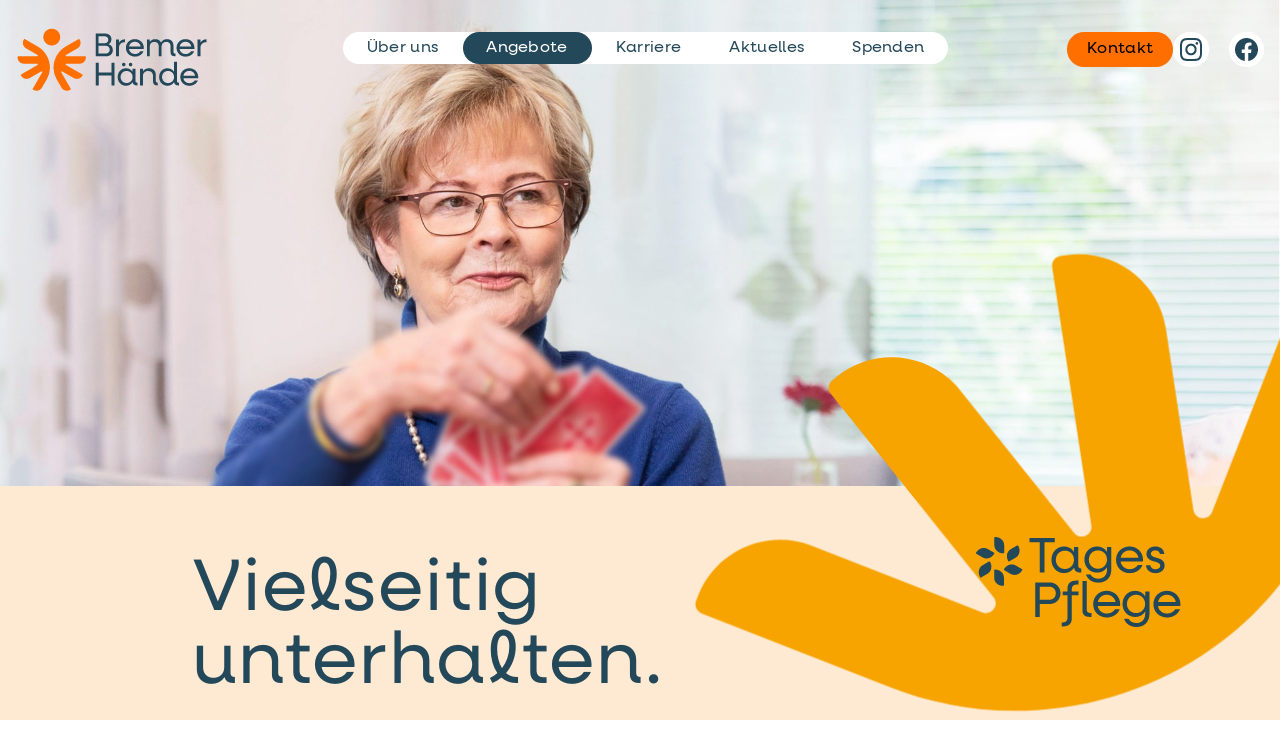

--- FILE ---
content_type: text/html; charset=UTF-8
request_url: https://www.bremer-haende.de/tagespflege/
body_size: 10860
content:
<!DOCTYPE html>

<html lang="de">
<head>
	<meta charset="utf-8" />
	<title>Tagespflege / Bremer Hände (vormals Zentrale für Private Fürsorge)</title>
	<meta name="viewport" content="width=device-width,initial-scale=1,minimum-scale=1.0" />
	<script>document.documentElement.className='js';</script>
	<link rel="stylesheet" href="/css/styles.css?v256b" />
</head>

<body>

<header>
	<h1><a href="/"><img src="/assets/bremer_haende.svg" alt="Bremer Hände (vormals Zentrale für Private Fürsorge)" width="200" height="66"></a></h1>
	<a id="navicon" href="#menu" aria-role="button" aria-controls="sitemap" aria-expanded="false" aria-label="Navigation einblenden"><span></span></a>
</header>

<div id="intro"><div class="banner">
<picture>
	<source media="(max-width:480px) and (orientation:portrait)" srcset="/files/banner/bh_2-8_tagespflege_header_mobil.jpg">
	<img src="/files/banner/bh_2-8_tagespflege_header.jpg" alt="" width="2048" height="778">
</picture>
</div>


<div class="lead beige">
<h1>Vielseitig <br>unterhalten.</h1>
<p>Unser Motto: &#8220;Ein schöner Tag für alle&#8221;. Ältere Menschen, die alleine leben oder deren pflegende Angehörige sie tagsüber nicht betreuen können, finden bei uns Abwechslung in Gemeinschaft. In unserer Tagespflege am Werdersee verbringen unsere Gäste fachlich bestens umsorgt einen fröhlichen, erlebnisreichen Tag. Das bedeutet Entlastung für alle Beteiligten – an einem Tag oder an mehreren Tagen in der Woche.</p>

<ul>
<li><a href="#betreuung">Qualifiziert betreut</a></li>
<li><a href="#leistungen">Leistungen</a></li>
<li><a href="#kosten">Ihre Kosten</a></li>
<li><a href="#kontakt">Kontakt</a></li>
</ul>

<div class="logos">
<svg xmlns="http://www.w3.org/2000/svg" viewBox="0 0 232 100">
<path fill="currentColor" d="M81.986 50.453H65.989V88.78h5.11V74.504h10.887c6.999 0 12.276-5.166 12.276-11.998 0-6.888-5.277-12.053-12.276-12.053Zm-.055 19.274H71.099V55.23h10.832c4.054 0 7.11 3.11 7.11 7.276s-3.056 7.221-7.11 7.221Zm20.124-12.498v3.222h-5.166v4.333h5.166v25.218c0 3.055-1.945 4.943-5.111 4.943h-1.388v4.388h1.833c6.054 0 9.443-3.221 9.443-8.776V64.784h7.61v-4.333h-7.61v-2.666c0-3.055 1.944-4.944 5.11-4.944h2.5v-4.388h-2.944c-6.055 0-9.443 3.222-9.443 8.776Zm25.082 27.162c-2.277 0-3.666-1.388-3.666-3.61V48.786h-4.777v32.773c0 4.61 2.722 7.221 7.721 7.221h2.333v-4.389h-1.611Zm33.669-9.776c0-8.443-6.444-14.83-15.053-14.83-8.554 0-15.053 6.387-15.053 14.83 0 8.444 6.499 14.831 15.22 14.831 6.665 0 12.164-3.666 14.386-9.109h-5.332c-1.611 2.832-5.055 4.721-8.999 4.721-5.388 0-9.332-3.444-10.165-8.443h24.885c.055-.556.111-1.444.111-2Zm-15.053-10.442c5.055 0 9.054 3.332 9.943 8.165h-19.83c.944-4.833 4.832-8.165 9.887-8.165Zm42.898-3.722v5.332c-2.333-3.665-6.277-5.998-11.054-5.998-8.11 0-14.164 6.276-14.164 14.552 0 8.332 6.054 14.554 14.164 14.554 4.777 0 8.721-2.278 11.054-5.944v2.722c0 5.999-3.833 9.943-9.665 9.943-4.055 0-7.277-1.778-8.832-4.666h-4.944c1.944 5.61 6.944 9.054 13.776 9.054 8.665 0 14.442-5.666 14.442-14.275V60.451h-4.777Zm-10.11 24.107c-5.832 0-10.165-4.388-10.165-10.221 0-5.776 4.333-10.164 10.165-10.164 5.777 0 10.11 4.388 10.11 10.164 0 5.833-4.333 10.221-10.11 10.221Zm49.448-9.943c0-8.443-6.444-14.83-15.053-14.83-8.554 0-15.053 6.387-15.053 14.83 0 8.444 6.499 14.831 15.219 14.831 6.666 0 12.165-3.666 14.387-9.109h-5.333c-1.61 2.832-5.054 4.721-8.998 4.721-5.388 0-9.332-3.444-10.165-8.443h24.885c.055-.556.111-1.444.111-2Zm-15.053-10.442c5.055 0 9.054 3.332 9.943 8.165h-19.83c.944-4.833 4.832-8.165 9.887-8.165ZM87.863 1.182H59.645v4.777h11.554v33.55h5.11V5.959h11.554V1.182Zm29.051 33.716c-1.722 0-2.833-1.11-2.833-2.832V11.18h-4.777v5.388c-2.333-3.721-6.277-6.054-10.998-6.054-8.11 0-14.165 6.388-14.165 14.831s6.055 14.831 14.165 14.831c4.777 0 8.721-2.389 11.053-6.166.334 3.555 2.667 5.499 6.61 5.499h1.5v-4.611h-.555Zm-17.72.667c-5.832 0-10.165-4.388-10.165-10.22 0-5.833 4.333-10.221 10.165-10.221 5.777 0 10.11 4.388 10.11 10.221 0 5.832-4.333 10.22-10.11 10.22Zm46.931-24.385v5.332c-2.333-3.665-6.277-5.998-11.054-5.998-8.11 0-14.164 6.276-14.164 14.553 0 8.332 6.054 14.553 14.164 14.553 4.777 0 8.721-2.277 11.054-5.944v2.722c0 5.999-3.833 9.943-9.665 9.943-4.055 0-7.277-1.777-8.832-4.666h-4.944c1.944 5.61 6.944 9.054 13.776 9.054 8.665 0 14.442-5.665 14.442-14.275V11.18h-4.777Zm-10.109 24.108c-5.833 0-10.165-4.389-10.165-10.221 0-5.777 4.332-10.165 10.165-10.165 5.776 0 10.109 4.388 10.109 10.165 0 5.832-4.333 10.221-10.109 10.221Zm50.28-9.943c0-8.443-6.443-14.831-15.053-14.831-8.554 0-15.053 6.388-15.053 14.831s6.499 14.831 15.22 14.831c6.665 0 12.164-3.667 14.386-9.11h-5.332c-1.611 2.833-5.055 4.721-8.999 4.721-5.388 0-9.331-3.444-10.165-8.443h24.885c.056-.555.111-1.444.111-1.999Zm-15.053-10.443c5.055 0 9.054 3.332 9.943 8.165h-19.83c.944-4.833 4.833-8.165 9.887-8.165Zm28.939 25.274c5.666 0 10.221-3.333 10.221-8.61 0-4.277-2.944-7.11-8.887-8.443-4.333-.945-6.5-2.5-6.5-4.611 0-2.055 2.278-3.666 4.944-3.666 2.944 0 5.11 1.833 5.11 4.055h4.888c0-4.666-4.221-8.387-9.942-8.387-5.388 0-9.888 3.221-9.888 8.332 0 4.166 2.944 7.054 8.832 8.387 4.388.944 6.555 2.5 6.555 4.722 0 2.332-2.5 3.888-5.277 3.888-3.111 0-5.666-1.944-5.666-4.388h-4.888c0 4.888 4.388 8.721 10.498 8.721Z"/>
<path fill="var(--altc, #f7a300)" d="m14.418 27.302-7.077 4.069c-4.324 2.486-5.622 8.34-2.899 13.076.286.497.887.69 1.342.428l7.077-4.069c4.323-2.486 5.621-8.34 2.899-13.075-.286-.498-.888-.69-1.342-.429ZM19.987 17.36l-7.061-4.094C8.611 10.764 2.892 12.567.152 17.292c-.288.497-.155 1.113.3 1.377l7.062 4.094c4.315 2.502 10.034.699 12.774-4.027.287-.497.153-1.113-.301-1.376ZM31.384 17.212l.015-8.164C31.408 4.061 26.987.01 21.525 0c-.574-.001-1.042.423-1.042.948l-.015 8.163c-.009 4.988 4.412 9.039 9.874 9.048.574.002 1.041-.423 1.042-.947ZM37.21 27.007l7.077-4.068c4.324-2.487 5.622-8.341 2.899-13.076-.286-.498-.887-.691-1.342-.429l-7.077 4.069c-4.323 2.486-5.622 8.34-2.899 13.076.286.498.888.69 1.342.428ZM31.64 36.951l7.062 4.094c4.315 2.501 10.034.698 12.774-4.027.288-.497.154-1.113-.3-1.376l-7.062-4.095c-4.315-2.502-10.034-.698-12.774 4.027-.287.496-.153 1.114.3 1.377ZM20.243 37.098l-.014 8.163c-.009 4.987 4.412 9.039 9.874 9.048.574.001 1.041-.422 1.042-.948l.015-8.163c.008-4.987-4.412-9.039-9.875-9.048-.574-.001-1.041.424-1.042.948Z"/>
</svg>
</div>


<div aria-hidden="true" class="signet" style="color:#f7a300">
<svg width="1000" height="680" viewBox="0 0 1000 680" xmlns="http://www.w3.org/2000/svg"><path fill="currentColor" d="M916.106,371.866L987.284,190.065C993.044,175.353 996,159.693 996,143.894C996,91.88 963.956,44.925 915.521,25.966L907.525,22.837C905.889,22.197 904.149,21.868 902.393,21.868C896.611,21.868 891.392,25.431 889.288,30.816L751.661,382.779C746.417,396.188 726.804,394.002 724.644,379.77L684.806,117.356C674.381,48.675 609.29,0.735 540.607,11.153L532.083,12.447C524.451,13.604 519.124,20.836 520.28,28.468L550.361,226.827L576.935,402.071C579.093,416.304 561.016,424.211 552.03,412.964L386.406,205.676C362.39,175.617 325.94,158.084 287.466,158.084C258.741,158.084 230.853,167.858 208.412,185.789L201.687,191.162C195.656,195.98 194.659,204.908 199.478,210.939L435.374,506.172C444.36,517.419 432.659,533.306 419.253,528.057L172.191,431.373C107.497,406.055 33.428,438.455 8.108,503.148L4.968,511.168C4.328,512.802 4,514.542 4,516.297C4,522.076 7.561,527.293 12.942,529.399L285.744,636.198C450.22,700.589 637.141,672.449 775.369,562.487C838.252,512.46 886.81,446.691 916.106,371.866"/></svg>
</div>
</div></div>

<main>
<section id="betreuung">
<div class="columns">
<div>
<h2 class="hgroup"><em>Qualifiziert betreut</em><span>:</span> Tagsüber in Gesellschaft, abends wieder zu Hause</h2>

<p>Die hellen, großzügigen Gemeinschaftsräume unserer Tagespflege am Werdersee laden zu Aktivitäten wie Basteln, Zeichnen oder Spielen ein. Wir kochen jeden Tag frisch. Wenn Sie Spaß am Kochen haben, freut sich unsere Köchin über tatkräftige Unterstützung. Bei gutem Wetter unternehmen wir Spaziergänge im Grünen. Unser gemütlicher Ruheraum bietet Zeit für Entspannung zwischendurch. Den Tag gestalten und strukturieren wir individuell nach Ihren Wünschen und Bedürfnissen.</p>

<p>Was Sie vielleicht bisher nicht wissen: Sie können sich das leisten – Pflegebedürftige erhalten zusätzlich zu ihrem Pflegegeld einen Tagespflegesatz. Die Pflegeversicherung bezuschusst den Besuch einer Tagespflege, je nach Höhe des Pflegegrades. Wir informieren und beraten Sie gern über die Möglichkeiten. Sie entscheiden, was zu Ihren Wünschen und Anforderungen passt.</p>
</div>

<aside>
<figure class="lbx">

	<a href="/files/lbx/bh_2-8_tagespflege_galerie_01.jpg" data-caption=""><img src="/files/lbx/bh_2-8_tagespflege_galerie_01.jpg" alt="" loading="lazy" width="1600" height="1261"></a>
	<a href="/files/lbx/bh_2-8_tagespflege_galerie_02.jpg" data-caption=""></a>
	<a href="/files/lbx/bh_2-8_tagespflege_galerie_03.jpg" data-caption=""></a>
	<a href="/files/lbx/bh_2-8_tagespflege_galerie_04.jpg" data-caption=""></a>
	<a href="/files/lbx/bh_2-8_tagespflege_galerie_05.jpg" data-caption=""></a>
	<a href="/files/lbx/bh_2-8_tagespflege_galerie_06.jpg" data-caption=""></a>
	<a href="/files/lbx/bh_2-8_tagespflege_galerie_07.jpg" data-caption=""></a>
	<a href="/files/lbx/bh_2-8_tagespflege_galerie_08.jpg" data-caption=""></a>
	<a href="/files/lbx/bh_2-8_tagespflege_galerie_09.jpg" data-caption=""></a>
	<a href="/files/lbx/bh_2-8_tagespflege_galerie_10.jpg" data-caption=""></a>
	<a href="/files/lbx/bh_2-8_tagespflege_galerie_11.jpg" data-caption=""></a><figcaption>Bildergalerie anschauen</figcaption>

</figure>
</aside>
</div>
</section>


<div class="quote">
<blockquote>
<p>»Ich kann jeden Tag spontan sagen, auf was ich Lust habe: Malen, Basteln, Kochen, Puzzeln. Es gibt so viel. Langweilig ist mir nie.«</p>
<cite>Bärbel A., Besucherin</cite>
</blockquote>

<div aria-hidden="true" class="signet" style="color:#ff6f00">
<svg width="400" height="264" viewBox="0 0 400 264" xmlns="http://www.w3.org/2000/svg"><path fill="currentColor" d="M35.572,144.593L7.444,72.753C5.168,66.939 4,60.751 4,54.508C4,33.953 16.664,15.397 35.805,7.906L38.964,6.669C39.61,6.417 40.297,6.287 40.991,6.287C43.275,6.287 45.337,7.695 46.169,9.822L100.555,148.905C102.626,154.205 110.377,153.34 111.23,147.715L126.973,44.019C131.092,16.878 156.815,-2.066 183.956,2.052L187.324,2.565C190.34,3.022 192.445,5.88 191.988,8.896L180.101,87.28L169.6,156.53C168.745,162.154 175.891,165.279 179.441,160.834L244.89,78.919C254.38,67.041 268.783,60.113 283.987,60.113C295.339,60.113 306.359,63.975 315.227,71.062L317.885,73.185C319.205,74.24 319.975,75.84 319.975,77.529C319.975,78.79 319.545,80.015 318.758,81L225.54,197.665C221.989,202.11 226.612,208.388 231.91,206.315L329.54,168.107C355.104,158.104 384.371,170.907 394.377,196.47L395.617,199.639C395.87,200.285 396,200.972 396,201.666C396,203.95 394.593,206.011 392.466,206.843L284.667,249.047C219.673,274.491 145.809,263.371 91.187,219.919C66.337,200.15 47.149,174.161 35.572,144.593"/></svg>
</div>
</div>


<section id="leistungen">
<h2 class="hgroup"><em>Leistungen</em><span>:</span> Das bietet unsere Tagespflege:</h2>

<div class="columns">
<div>
<ul>
<li>Flexible Betreuung Montag bis Freitag<br />
(Feiertage ausgenommen) von 8 bis 16 Uhr</li>
<li>Herzliche Zuwendung, Unterhaltung und Bewegung in munterer Gemeinschaft</li>
<li>Qualifiziertes, engagiertes Team von ausgebildeten ­­­­­­Pflege- und Betreuungskräften mit Spaß an der Tätigkeit</li>
<li>Grund- und behandlungs­pflegerische Leistungen</li>
<li>Frühstück, Mittagessen, ­Kaffee/Tee aus hauseigener Küche (individuelle Bedürfnisse wie Allergien, vegetarische/vegane Kost ­werden berücksichtigt), frisches Obst für zwischendurch</li>
<li>Fahrdienst auf Wunsch</li>
</ul>
</div>

<aside>
<img src="/files/img/bh_2-8_tagespflege_rand_02.jpg" alt="" width="1000" height="1200">
</aside>
</div>

<div class="columns bildunten">
<div style="padding-top:1em">
<h2 class="hgroup">Unser Ansatz:</h2>

<ul>
<li>Hilfe bei der Erhaltung von ­Alltagsfähigkeiten</li>
<li>Unterstützung des Selbstwertgefühls</li>
<li>Abwechslungsreiches, förderndes und ­unterstützendes Tagesprogramm</li>
<li>Informationen und Beratung zur individuellen Finanzierung der Tagespflege</li>
<li>Entlastung von pflegenden Angehörigen</li>
<li>Vertrauensvolle Zusammen­arbeit, ­ehrliche Kommunikation</li>
</ul>
</div>

<aside>
<img src="/files/img/bh_2-8_tagespflege_rand_03.jpg" alt="" width="1000" height="1200">
</aside>
</div>
</section>


<section id="kosten" class="beige">
<h2 class="hgroup"><em>Ihre Kosten</em><span>:</span> Geringe Eigenleistung</h2>

<p>Die Kosten der Tagespflege werden größtenteils von der Pflege­versicherung übernommen. Deren Leistung hängt vom Pflegegrad ab. Sie müssen nur einen geringen Eigenanteil pro Tag selbst übernehmen. Wir beraten Sie zu Ihren Möglichkeiten.</p>

<p><a href="/files/docs/BremerHaende_Einleger_Kosten_Tagespflege-2025.pdf" title="">Download Kostenblatt Tagespflege</a></p>
</section>


<div class="impressions">
<img src="/files/img/bh_2-8_tagespflege_banner.jpg" alt="" loading="lazy" width="2048" height="640">
</div>


<section id="kontakt">
<h2 class="hgroup"><em>Kontakt</em><span>:</span> Wir sind für Sie da</h2>

<div class="wrp">
<div class="txt">
<p>Sie haben Interesse an unserer Tagespflege und möchten sich unverbindlich zu Ihren Möglichkeiten informieren? Yvonne Formela, unsere Tagespflege-Leitung, hilft Ihnen gerne weiter.</p>

<div class="tiles zwei">
<div class="tile txtonly blau">
<div class="upper">
<h3><svg xmlns="http://www.w3.org/2000/svg" viewBox="0 0 232 100">
<path fill="currentColor" d="M81.986 50.453H65.989V88.78h5.11V74.504h10.887c6.999 0 12.276-5.166 12.276-11.998 0-6.888-5.277-12.053-12.276-12.053Zm-.055 19.274H71.099V55.23h10.832c4.054 0 7.11 3.11 7.11 7.276s-3.056 7.221-7.11 7.221Zm20.124-12.498v3.222h-5.166v4.333h5.166v25.218c0 3.055-1.945 4.943-5.111 4.943h-1.388v4.388h1.833c6.054 0 9.443-3.221 9.443-8.776V64.784h7.61v-4.333h-7.61v-2.666c0-3.055 1.944-4.944 5.11-4.944h2.5v-4.388h-2.944c-6.055 0-9.443 3.222-9.443 8.776Zm25.082 27.162c-2.277 0-3.666-1.388-3.666-3.61V48.786h-4.777v32.773c0 4.61 2.722 7.221 7.721 7.221h2.333v-4.389h-1.611Zm33.669-9.776c0-8.443-6.444-14.83-15.053-14.83-8.554 0-15.053 6.387-15.053 14.83 0 8.444 6.499 14.831 15.22 14.831 6.665 0 12.164-3.666 14.386-9.109h-5.332c-1.611 2.832-5.055 4.721-8.999 4.721-5.388 0-9.332-3.444-10.165-8.443h24.885c.055-.556.111-1.444.111-2Zm-15.053-10.442c5.055 0 9.054 3.332 9.943 8.165h-19.83c.944-4.833 4.832-8.165 9.887-8.165Zm42.898-3.722v5.332c-2.333-3.665-6.277-5.998-11.054-5.998-8.11 0-14.164 6.276-14.164 14.552 0 8.332 6.054 14.554 14.164 14.554 4.777 0 8.721-2.278 11.054-5.944v2.722c0 5.999-3.833 9.943-9.665 9.943-4.055 0-7.277-1.778-8.832-4.666h-4.944c1.944 5.61 6.944 9.054 13.776 9.054 8.665 0 14.442-5.666 14.442-14.275V60.451h-4.777Zm-10.11 24.107c-5.832 0-10.165-4.388-10.165-10.221 0-5.776 4.333-10.164 10.165-10.164 5.777 0 10.11 4.388 10.11 10.164 0 5.833-4.333 10.221-10.11 10.221Zm49.448-9.943c0-8.443-6.444-14.83-15.053-14.83-8.554 0-15.053 6.387-15.053 14.83 0 8.444 6.499 14.831 15.219 14.831 6.666 0 12.165-3.666 14.387-9.109h-5.333c-1.61 2.832-5.054 4.721-8.998 4.721-5.388 0-9.332-3.444-10.165-8.443h24.885c.055-.556.111-1.444.111-2Zm-15.053-10.442c5.055 0 9.054 3.332 9.943 8.165h-19.83c.944-4.833 4.832-8.165 9.887-8.165ZM87.863 1.182H59.645v4.777h11.554v33.55h5.11V5.959h11.554V1.182Zm29.051 33.716c-1.722 0-2.833-1.11-2.833-2.832V11.18h-4.777v5.388c-2.333-3.721-6.277-6.054-10.998-6.054-8.11 0-14.165 6.388-14.165 14.831s6.055 14.831 14.165 14.831c4.777 0 8.721-2.389 11.053-6.166.334 3.555 2.667 5.499 6.61 5.499h1.5v-4.611h-.555Zm-17.72.667c-5.832 0-10.165-4.388-10.165-10.22 0-5.833 4.333-10.221 10.165-10.221 5.777 0 10.11 4.388 10.11 10.221 0 5.832-4.333 10.22-10.11 10.22Zm46.931-24.385v5.332c-2.333-3.665-6.277-5.998-11.054-5.998-8.11 0-14.164 6.276-14.164 14.553 0 8.332 6.054 14.553 14.164 14.553 4.777 0 8.721-2.277 11.054-5.944v2.722c0 5.999-3.833 9.943-9.665 9.943-4.055 0-7.277-1.777-8.832-4.666h-4.944c1.944 5.61 6.944 9.054 13.776 9.054 8.665 0 14.442-5.665 14.442-14.275V11.18h-4.777Zm-10.109 24.108c-5.833 0-10.165-4.389-10.165-10.221 0-5.777 4.332-10.165 10.165-10.165 5.776 0 10.109 4.388 10.109 10.165 0 5.832-4.333 10.221-10.109 10.221Zm50.28-9.943c0-8.443-6.443-14.831-15.053-14.831-8.554 0-15.053 6.388-15.053 14.831s6.499 14.831 15.22 14.831c6.665 0 12.164-3.667 14.386-9.11h-5.332c-1.611 2.833-5.055 4.721-8.999 4.721-5.388 0-9.331-3.444-10.165-8.443h24.885c.056-.555.111-1.444.111-1.999Zm-15.053-10.443c5.055 0 9.054 3.332 9.943 8.165h-19.83c.944-4.833 4.833-8.165 9.887-8.165Zm28.939 25.274c5.666 0 10.221-3.333 10.221-8.61 0-4.277-2.944-7.11-8.887-8.443-4.333-.945-6.5-2.5-6.5-4.611 0-2.055 2.278-3.666 4.944-3.666 2.944 0 5.11 1.833 5.11 4.055h4.888c0-4.666-4.221-8.387-9.942-8.387-5.388 0-9.888 3.221-9.888 8.332 0 4.166 2.944 7.054 8.832 8.387 4.388.944 6.555 2.5 6.555 4.722 0 2.332-2.5 3.888-5.277 3.888-3.111 0-5.666-1.944-5.666-4.388h-4.888c0 4.888 4.388 8.721 10.498 8.721Z"/>
<path fill="var(--altc, #f7a300)" d="m14.418 27.302-7.077 4.069c-4.324 2.486-5.622 8.34-2.899 13.076.286.497.887.69 1.342.428l7.077-4.069c4.323-2.486 5.621-8.34 2.899-13.075-.286-.498-.888-.69-1.342-.429ZM19.987 17.36l-7.061-4.094C8.611 10.764 2.892 12.567.152 17.292c-.288.497-.155 1.113.3 1.377l7.062 4.094c4.315 2.502 10.034.699 12.774-4.027.287-.497.153-1.113-.301-1.376ZM31.384 17.212l.015-8.164C31.408 4.061 26.987.01 21.525 0c-.574-.001-1.042.423-1.042.948l-.015 8.163c-.009 4.988 4.412 9.039 9.874 9.048.574.002 1.041-.423 1.042-.947ZM37.21 27.007l7.077-4.068c4.324-2.487 5.622-8.341 2.899-13.076-.286-.498-.887-.691-1.342-.429l-7.077 4.069c-4.323 2.486-5.622 8.34-2.899 13.076.286.498.888.69 1.342.428ZM31.64 36.951l7.062 4.094c4.315 2.501 10.034.698 12.774-4.027.288-.497.154-1.113-.3-1.376l-7.062-4.095c-4.315-2.502-10.034-.698-12.774 4.027-.287.496-.153 1.114.3 1.377ZM20.243 37.098l-.014 8.163c-.009 4.987 4.412 9.039 9.874 9.048.574.001 1.041-.422 1.042-.948l.015-8.163c.008-4.987-4.412-9.039-9.875-9.048-.574-.001-1.041.424-1.042.948Z"/>
</svg></h3>
</div>

<div class="lower">
<p>Helene-Lange-Straße 16<br />
28279 Bremen</p>

<p>0421&#160;56&#160;50&#160;88&#160;81<br />
<a href="&#109;&#97;&#x69;&#x6c;&#116;&#111;&#x3a;&#x69;n&#102;&#111;&#x40;&#x74;&#97;&#103;&#x65;&#x73;&#112;&#102;&#x6c;&#x65;g&#101;&#45;&#x77;&#x65;&#114;&#100;&#x65;&#x72;&#115;&#101;&#x65;&#x2e;d&#101;">&#x69;n&#102;&#111;&#x40;&#x74;&#97;&#103;&#x65;&#x73;&#112;&#102;&#x6c;&#x65;g&#101;&#45;&#x77;&#x65;&#114;&#100;&#x65;&#x72;&#115;&#101;&#x65;&#x2e;d&#101;</a></p></div>
</div>

<div class="tile blau">
<div class="upper">

<p><strong>Yvonne Formela</strong><br />
Leiterin der Tagespflege</p>
</div>
<figure class="lower">

<img src="/files/team/Yvonne-Formela-1000-x704.jpg" alt="" loading="lazy" width="1080" height="760">
</figure>
</div>
</div>


</div>
</div>

<p><a href="/files/docs/bh_broschuere_tagespflege.pdf" title="">Download Broschüre Tagespflege</a> &nbsp;  <a href="/files/docs/bremer_haende_kosten_tagespflege.pdf" title="">Download Kostenblatt</a></p>
</section>

</main>

<nav id="sitemap">
<a href="/" id="logo"><svg xmlns="http://www.w3.org/2000/svg" width="400" height="132" viewBox="0 0 400 132"><title>Bremer Hände</title><path style="fill:#ff6f00" d="M92.036 18.625c0 9.734-7.877 17.621-17.592 17.621s-17.587-7.892-17.587-17.621S64.734 1 74.444 1s17.592 7.891 17.592 17.625M64.38 106.743l-10.165 17.645c-3.641 6.322-11.71 8.49-18.018 4.838l-.775-.45a1.476 1.476 0 0 1-.536-2.005l19.688-34.145c.752-1.302-.703-2.757-2-2.006l-23.943 13.845c-6.307 3.647-14.371 1.484-18.013-4.838l-.45-.78a1.48 1.48 0 0 1 .536-2.005l34.079-19.717c1.297-.751.766-2.737-.732-2.737H16.418c-7.283 0-13.189-5.916-13.189-13.214v-.903c0-.804.661-1.465 1.465-1.466h39.357c1.498 0 2.034-1.99.732-2.737L20.855 42.223c-6.308-3.646-8.471-11.729-4.829-18.051l.45-.78a1.462 1.462 0 0 1 2-.536l26.427 15.28c15.95 9.227 25.794 26.264 25.832 44.713a47.662 47.662 0 0 1-6.36 23.889m20.133.005 10.165 17.645c3.642 6.322 11.711 8.49 18.018 4.838l.775-.45a1.465 1.465 0 0 0 .536-2.005L94.314 92.626c-.751-1.302.704-2.757 2.001-2.006l23.942 13.845c6.308 3.647 14.371 1.484 18.013-4.838l.45-.78c.4-.698.158-1.6-.536-2.005l-34.078-19.717c-1.297-.751-.766-2.737.732-2.737h27.632c7.284 0 13.189-5.916 13.189-13.214v-.903c0-.804-.661-1.465-1.464-1.466h-39.357c-1.498 0-2.029-1.99-.732-2.737l23.928-13.845c6.307-3.646 8.47-11.729 4.829-18.051l-.45-.78a1.465 1.465 0 0 0-2.001-.536l-26.426 15.28C88.036 47.363 78.191 64.4 78.153 82.849a47.662 47.662 0 0 0 6.36 23.889"/><path style="fill:#23485a" d="M360.932 89.338c6.259 0 11.212 4.125 12.313 10.112h-24.56c1.168-5.987 5.987-10.112 12.247-10.112m18.64 12.931c0-10.457-7.978-18.368-18.64-18.368-10.663 0-18.64 7.911-18.64 18.368 0 10.456 8.049 18.367 18.846 18.367 8.255 0 15.065-4.542 17.816-11.28h-6.604c-1.995 3.508-6.259 5.848-11.145 5.848-6.672 0-11.558-4.264-12.587-10.456h30.815c.067-.69.139-1.79.139-2.479m-62.797 12.658c-7.222 0-12.587-5.432-12.587-12.658 0-7.227 5.365-12.658 12.587-12.658 7.221 0 12.519 5.436 12.519 12.658 0 7.221-5.365 12.658-12.519 12.658m21.942-.823c-2.135 0-3.508-1.379-3.508-3.508v-40.31h-5.915v21.119c-2.891-4.608-7.772-7.499-13.62-7.499-10.045 0-17.539 7.911-17.539 18.367 0 10.457 7.499 18.368 17.539 18.368 5.915 0 10.801-2.958 13.687-7.638.411 4.403 3.302 6.81 8.183 6.81h1.857v-5.709h-.689.005Zm-43.817 0c-2.135 0-3.508-1.379-3.508-3.508V98.143c0-8.599-5.71-14.237-14.238-14.237-5.503 0-9.973 2.34-12.658 6.466v-5.643h-5.915v35.084h5.915v-19.674c0-6.327 4.264-10.524 10.73-10.524 6.465 0 10.251 4.126 10.251 10.385v11.83c0 5.159 2.957 7.978 8.255 7.978h1.79v-5.709h-.618l-.004.005Zm-64.463.823c-7.222 0-12.586-5.432-12.586-12.658 0-7.227 5.364-12.658 12.586-12.658 7.221 0 12.519 5.436 12.519 12.658 0 7.221-5.365 12.658-12.519 12.658m21.942-.823c-2.134 0-3.508-1.379-3.508-3.508V84.729h-5.915V91.4c-2.89-4.608-7.772-7.499-13.62-7.499-10.045 0-17.539 7.911-17.539 18.368 0 10.456 7.499 18.367 17.539 18.367 5.915 0 10.801-2.958 13.687-7.638.412 4.403 3.302 6.81 8.188 6.81h1.857v-5.709h-.689v.005Zm-13.687-34.328c2.063 0 3.714-1.584 3.714-3.646 0-2.063-1.651-3.647-3.714-3.647-2.062 0-3.646 1.584-3.646 3.647 0 2.062 1.584 3.646 3.646 3.646m-14.237 0c2.063 0 3.714-1.584 3.714-3.646 0-2.063-1.651-3.647-3.714-3.647-2.063 0-3.647 1.584-3.647 3.647 0 2.062 1.584 3.646 3.647 3.646m-25.728-7.427v20.636h-26.416V72.349h-6.327v47.464h6.327V98.9h26.416v20.913h6.327V72.349h-6.327Zm185.458-42.037v-6.604h-5.915v35.083h5.915V41.18c0-7.222 4.748-11.902 12.586-11.902v-6.121c-5.431 0-9.839 2.68-12.586 7.155m-31.078-1.996c6.26 0 11.213 4.125 12.314 10.112h-24.56c1.167-5.987 5.987-10.112 12.246-10.112m18.64 12.931c0-10.457-7.977-18.367-18.64-18.367-10.662 0-18.64 7.91-18.64 18.367s8.05 18.367 18.851 18.367c8.255 0 15.065-4.541 17.817-11.279h-6.604c-1.996 3.507-6.26 5.848-11.146 5.848-6.671 0-11.558-4.264-12.586-10.457h30.819c.067-.689.139-1.79.139-2.479m-40.29 11.83c-2.202 0-3.508-1.373-3.508-3.508V36.155c0-8.049-5.226-13.275-13.137-13.275-5.776 0-10.179 2.613-12.658 7.293-1.996-4.542-6.327-7.293-11.969-7.293-5.02 0-9.011 2.062-11.49 5.848v-5.02h-5.915v35.083h5.915V37.95c0-5.643 3.852-9.356 9.629-9.356 5.776 0 9.078 3.646 9.078 9.217v20.98h5.915V37.95c0-5.643 3.852-9.356 9.629-9.356 5.776 0 9.078 3.646 9.078 9.217v13.002c0 5.159 2.958 7.978 8.255 7.978h1.79v-5.709h-.617l.005-.005Zm-83.84-24.766c6.26 0 11.213 4.126 12.313 10.112h-24.559c1.167-5.986 5.986-10.112 12.246-10.112m18.64 12.931c0-10.456-7.978-18.367-18.64-18.367s-18.64 7.911-18.64 18.367c0 10.457 8.049 18.367 18.851 18.367 8.255 0 15.065-4.541 17.816-11.279h-6.604c-1.995 3.508-6.259 5.848-11.145 5.848-6.672 0-11.558-4.264-12.587-10.457h30.82c.067-.689.139-1.79.139-2.479m-51.771-10.935v-6.604h-5.915v35.083h5.915V41.175c0-7.221 4.747-11.902 12.586-11.902v-6.121c-5.437 0-9.835 2.68-12.586 7.155m-27.245 22.77h-15.132V36.911h15.132c4.609 0 8.049 3.441 8.049 8.05 0 4.608-3.44 8.116-8.049 8.116m-2.063-36.045c4.126 0 7.155 3.096 7.155 7.221s-3.235 7.222-7.155 7.222h-13.069V17.032h13.069Zm7.633 16.577c3.37-1.718 6.054-5.776 6.054-10.39 0-6.876-5.297-11.901-12.246-11.901h-20.636v47.464h22.698c7.428 0 13.07-5.437 13.07-12.797 0-6.054-3.647-11.074-8.944-12.381"/></svg></a>

<ul id="menu">
	<li><a href="/">Start</a></li>
	<li><a href="/ueber-uns/">Über uns</a></li>
	<li class="active"><a href="/hausnotruf/">Angebote</a>
	<ul>
		<li><a href="/hausnotruf/">Hausnotruf</a></li>
		<li><a href="/ambulante-pflege/">Ambulante Pflege</a></li>
		<li class="current"><a href="/tagespflege/" aria-current="page">Tagespflege</a></li>
		<li><a href="/servicewohnen/">Servicewohnen</a></li>
		<li><a href="/palliativteam/">PalliativTeam Bremen</a></li>
		<li><a href="/kinder-pact/">KinderPaCT Bremen</a></li>
		<li><a href="/hospize/">Hospize</a></li>
	</ul></li>
	<li><a href="/karriere/">Karriere</a>
	<ul>
		<li><a href="/karriere/">Stellenangebote</a></li>
		<li><a href="/bewerben/">Initiativbewerbung</a></li>
		<li><a href="/wir-als-arbeitgeber/">Wir als Arbeitgeber</a></li>
		<li><a href="/ausbildung/">Ausbildung bei uns</a></li>
	</ul></li>
	<li><a href="/aktuelles/">Aktuelles</a></li>
	<li><a href="/spenden/">Spenden</a></li>
</ul>
<p><a href="/kontakt/">Kontakt</a></p>

<p><a href="tel://0049421700055">0421&nbsp;70&nbsp;00&nbsp;55</a></p>

<p><a href="https://www.instagram.com/bremerhaende/" title="Instagram"><svg xmlns="http://www.w3.org/2000/svg" width="44" height="44" viewBox="0 0 44 44" fill="currentColor"> <path d="M22.002 10.715c-6.186 0-11.276 5.091-11.276 11.277 0 6.186 5.09 11.276 11.276 11.276s11.277-5.09 11.277-11.276v-.018c0-6.176-5.083-11.259-11.259-11.259h-.018Zm0 18.608c-4.022 0-7.331-3.309-7.331-7.331s3.309-7.332 7.331-7.332 7.332 3.31 7.332 7.332c-.008 4.019-3.313 7.323-7.332 7.331Zm14.369-19.07a2.643 2.643 0 0 1-2.63 2.628 2.642 2.642 0 0 1-2.63-2.63 2.643 2.643 0 0 1 2.63-2.63h.006a2.637 2.637 0 0 1 2.624 2.624v.008Zm7.469 2.67c-.167-3.523-.972-6.644-3.553-9.216C37.706 1.135 34.594.331 31.07.154c-3.632-.209-14.517-.209-18.148 0-3.513.167-6.634.972-9.216 3.543C1.124 6.269.331 9.39.154 12.914c-.209 3.631-.209 14.516 0 18.147.167 3.523.972 6.644 3.553 9.217 2.581 2.572 5.693 3.375 9.216 3.55 3.631.21 14.517.21 18.148 0 3.523-.167 6.644-.972 9.216-3.552 2.572-2.581 3.376-5.693 3.553-9.217.209-3.631.209-14.506 0-18.137v.001Zm-4.692 22.039a7.423 7.423 0 0 1-4.181 4.181c-2.895 1.148-9.765.884-12.965.884-3.2 0-10.075.255-12.965-.884a7.423 7.423 0 0 1-4.181-4.181c-1.148-2.895-.884-9.765-.884-12.965 0-3.2-.255-10.075.884-12.965a7.423 7.423 0 0 1 4.181-4.186c2.896-1.149 9.765-.884 12.965-.884 3.2 0 10.075-.255 12.965.884a7.422 7.422 0 0 1 4.184 4.181c1.148 2.895.883 9.765.883 12.965 0 3.2.263 10.082-.883 12.965l-.003.005Z"/> </svg></a> <a href="https://www.facebook.com/bremerhaende/" title="Facebook"><svg xmlns="http://www.w3.org/2000/svg" width="44" height="44" fill="currentColor" viewBox="0 0 44 44"> <path d="M44 22.136C43.998 9.993 34.068.003 22 .003 9.931.003 0 9.995 0 22.139c0 10.843 7.918 20.17 18.563 21.864V28.537h-5.582v-6.399h5.586v-4.879c0-5.548 3.285-8.613 8.31-8.613 1.65.024 3.296.168 4.925.433v5.447h-2.779c-2.733 0-3.586 1.707-3.586 3.458v4.152h6.101l-.974 6.401h-5.127v15.466C36.082 42.306 43.999 32.979 44 22.136"/> </svg></a></p>
</nav>

<footer>
<p><a href="/"><svg xmlns="http://www.w3.org/2000/svg" width="200" height="70" viewBox="0 0 800 280" fill="currentColor"><path d="M184.379 45.83c0 19.468-15.754 35.241-35.184 35.241s-35.174-15.783-35.174-35.241 15.754-35.251 35.174-35.251 35.184 15.783 35.184 35.251M129.067 222.066l-20.33 35.289c-7.283 12.644-23.421 16.98-36.036 9.677l-1.55-.9a2.938 2.938 0 0 1-1.072-4.01l39.376-68.291c1.503-2.604-1.407-5.513-4.001-4.011l-47.885 27.69c-12.615 7.293-28.742 2.967-36.026-9.677l-.9-1.56a2.947 2.947 0 0 1 1.072-4.01l68.157-39.434c2.594-1.502 1.532-5.474-1.464-5.474H33.143c-14.567 0-26.378-11.831-26.378-26.427v-1.799a2.931 2.931 0 0 1 2.929-2.939h78.714c2.996 0 4.068-3.981 1.464-5.474l-47.856-27.69c-12.615-7.293-16.941-23.459-9.657-36.103l.899-1.56a2.921 2.921 0 0 1 4.001-1.072l52.853 30.561c31.901 18.454 51.589 52.527 51.665 89.425a95.325 95.325 0 0 1-12.72 47.779M169.323 222.066l20.33 35.289c7.284 12.644 23.421 16.98 36.036 9.677l1.55-.9a2.93 2.93 0 0 0 1.072-4.01l-39.376-68.291c-1.503-2.604 1.407-5.513 4.001-4.011l47.885 27.69c12.615 7.293 28.742 2.967 36.026-9.677l.9-1.56a2.947 2.947 0 0 0-1.072-4.01l-68.157-39.434c-2.594-1.502-1.532-5.474 1.464-5.474h55.265c14.567 0 26.378-11.831 26.378-26.427v-1.799a2.931 2.931 0 0 0-2.929-2.939h-78.714c-2.996 0-4.058-3.981-1.464-5.474l47.856-27.69c12.615-7.293 16.941-23.459 9.658-36.103l-.9-1.56a2.921 2.921 0 0 0-4.001-1.072l-52.852 30.561c-31.901 18.454-51.59 52.527-51.666 89.425a95.336 95.336 0 0 0 12.72 47.779"/><path d="M722.17 187.255c12.519 0 22.425 8.251 24.627 20.224h-49.12c2.335-11.973 11.974-20.224 24.493-20.224m37.28 25.862c0-20.913-15.955-36.735-37.28-36.735-21.325 0-37.28 15.822-37.28 36.735s16.099 36.734 37.692 36.734c16.51 0 30.13-9.083 35.633-22.559h-13.208c-3.991 7.016-12.519 11.696-22.291 11.696-13.343 0-23.115-8.528-25.173-20.913h61.63c.134-1.379.277-3.58.277-4.958m-125.594 25.316c-14.443 0-25.173-10.864-25.173-25.316 0-14.453 10.73-25.316 25.173-25.316 14.443 0 25.038 10.873 25.038 25.316s-10.729 25.316-25.038 25.316m43.884-1.646c-4.269 0-7.016-2.757-7.016-7.016v-80.619h-11.83v42.238c-5.781-9.217-15.543-14.998-27.24-14.998-20.09 0-35.078 15.821-35.078 36.734 0 20.914 14.998 36.735 35.078 36.735 11.831 0 21.603-5.915 27.374-15.276.823 8.806 6.604 13.62 16.367 13.62h3.714v-11.418h-1.378.009Zm-87.634 0c-4.269 0-7.016-2.757-7.016-7.016v-24.905c0-17.199-11.419-28.474-28.475-28.474-11.007 0-19.946 4.68-25.316 12.931v-11.285h-11.83v70.167h11.83v-39.347c0-12.654 8.528-21.048 21.459-21.048s20.502 8.251 20.502 20.77v23.66c0 10.318 5.915 15.956 16.51 15.956h3.58v-11.419h-1.235l-.009.01Zm-128.926 1.646c-14.443 0-25.172-10.864-25.172-25.316 0-14.453 10.729-25.316 25.172-25.316 14.443 0 25.039 10.873 25.039 25.316s-10.73 25.316-25.039 25.316m43.885-1.646c-4.269 0-7.016-2.757-7.016-7.016v-51.733h-11.83v13.342c-5.781-9.217-15.544-14.998-27.24-14.998-20.09 0-35.079 15.822-35.079 36.735s14.998 36.734 35.079 36.734c11.83 0 21.602-5.915 27.374-15.275.823 8.805 6.604 13.62 16.376 13.62h3.714v-11.419h-1.378v.01Zm-27.374-68.655c4.125 0 7.427-3.168 7.427-7.293 0-4.126-3.302-7.294-7.427-7.294s-7.293 3.168-7.293 7.294c0 4.125 3.168 7.293 7.293 7.293m-28.475 0c4.126 0 7.428-3.168 7.428-7.293 0-4.126-3.302-7.294-7.428-7.294-4.125 0-7.293 3.168-7.293 7.294 0 4.125 3.168 7.293 7.293 7.293m-51.455-14.855v41.272h-52.833v-41.272h-12.654v94.928h12.654v-41.826h52.833v41.826h12.653v-94.928h-12.653ZM768.677 69.203V55.995h-11.83v70.167h11.83V90.939c0-14.443 9.495-23.803 25.172-23.803V54.894c-10.863 0-19.678 5.36-25.172 14.309m-62.156-3.991c12.519 0 22.425 8.25 24.627 20.224h-49.12c2.335-11.974 11.974-20.224 24.493-20.224m37.28 25.861c0-20.913-15.955-36.734-37.28-36.734-21.325 0-37.28 15.821-37.28 36.734 0 20.914 16.099 36.735 37.701 36.735 16.511 0 30.13-9.083 35.634-22.559h-13.208c-3.992 7.015-12.52 11.696-22.292 11.696-13.342 0-23.115-8.528-25.172-20.914h61.639c.134-1.378.277-3.579.277-4.958m-80.58 23.661c-4.403 0-7.016-2.747-7.016-7.016V80.89c0-16.099-10.452-26.551-26.273-26.551-11.553 0-20.358 5.226-25.316 14.587-3.992-9.084-12.654-14.587-23.938-14.587-10.04 0-18.023 4.125-22.981 11.696v-10.04h-11.83v70.167h11.83V84.479c0-11.285 7.705-18.712 19.258-18.712 11.552 0 18.156 7.293 18.156 18.434v41.961h11.831V84.479c0-11.285 7.704-18.712 19.257-18.712 11.552 0 18.157 7.293 18.157 18.434v26.005c0 10.318 5.915 15.956 16.51 15.956h3.58v-11.419h-1.235l.01-.009ZM495.56 65.202c12.52 0 22.426 8.251 24.627 20.224h-49.119c2.335-11.973 11.973-20.224 24.492-20.224m37.281 25.862c0-20.913-15.956-36.735-37.281-36.735-21.324 0-37.28 15.822-37.28 36.735s16.099 36.734 37.702 36.734c16.51 0 30.13-9.083 35.633-22.559h-13.208c-3.991 7.016-12.519 11.696-22.291 11.696-13.343 0-23.115-8.528-25.173-20.913h61.639c.134-1.378.278-3.58.278-4.958m-103.542-21.87V55.985h-11.83v70.167h11.83V90.93c0-14.443 9.494-23.804 25.172-23.804V54.884c-10.873 0-19.669 5.36-25.172 14.31m-54.49 45.54h-30.264V82.402h30.264c9.218 0 16.099 6.882 16.099 16.099s-6.881 16.233-16.099 16.233m-4.125-72.091c8.251 0 14.309 6.192 14.309 14.443 0 8.25-6.47 14.443-14.309 14.443h-26.139V42.643h26.139Zm15.266 33.155c6.739-3.436 12.108-11.553 12.108-20.78 0-13.753-10.595-23.803-24.493-23.803h-41.271v94.928h45.396c14.855 0 26.139-10.873 26.139-25.594 0-12.108-7.293-22.148-17.888-24.761"/></svg></a></p>

<ul>
<li><a href="/kontakt/">Kontakt</a></li>
<li><a href="tel://0049421700055">0421 70 00 55</a></li>
<li><a href="/impressum/">Impressum</a></li>
<li><a href="/datenschutz/">Datenschutz</a></li>
</ul>

<p><a href="https://www.instagram.com/bremerhaende/" title="Instagram"><svg xmlns="http://www.w3.org/2000/svg" width="44" height="44" viewBox="0 0 44 44" fill="currentColor"> <path d="M22.002 10.715c-6.186 0-11.276 5.091-11.276 11.277 0 6.186 5.09 11.276 11.276 11.276s11.277-5.09 11.277-11.276v-.018c0-6.176-5.083-11.259-11.259-11.259h-.018Zm0 18.608c-4.022 0-7.331-3.309-7.331-7.331s3.309-7.332 7.331-7.332 7.332 3.31 7.332 7.332c-.008 4.019-3.313 7.323-7.332 7.331Zm14.369-19.07a2.643 2.643 0 0 1-2.63 2.628 2.642 2.642 0 0 1-2.63-2.63 2.643 2.643 0 0 1 2.63-2.63h.006a2.637 2.637 0 0 1 2.624 2.624v.008Zm7.469 2.67c-.167-3.523-.972-6.644-3.553-9.216C37.706 1.135 34.594.331 31.07.154c-3.632-.209-14.517-.209-18.148 0-3.513.167-6.634.972-9.216 3.543C1.124 6.269.331 9.39.154 12.914c-.209 3.631-.209 14.516 0 18.147.167 3.523.972 6.644 3.553 9.217 2.581 2.572 5.693 3.375 9.216 3.55 3.631.21 14.517.21 18.148 0 3.523-.167 6.644-.972 9.216-3.552 2.572-2.581 3.376-5.693 3.553-9.217.209-3.631.209-14.506 0-18.137v.001Zm-4.692 22.039a7.423 7.423 0 0 1-4.181 4.181c-2.895 1.148-9.765.884-12.965.884-3.2 0-10.075.255-12.965-.884a7.423 7.423 0 0 1-4.181-4.181c-1.148-2.895-.884-9.765-.884-12.965 0-3.2-.255-10.075.884-12.965a7.423 7.423 0 0 1 4.181-4.186c2.896-1.149 9.765-.884 12.965-.884 3.2 0 10.075-.255 12.965.884a7.422 7.422 0 0 1 4.184 4.181c1.148 2.895.883 9.765.883 12.965 0 3.2.263 10.082-.883 12.965l-.003.005Z"/> </svg></a>  <a href="https://www.facebook.com/bremerhaende/" title="Facebook"><svg xmlns="http://www.w3.org/2000/svg" width="44" height="44" fill="currentColor" viewBox="0 0 44 44"> <path d="M44 22.136C43.998 9.993 34.068.003 22 .003 9.931.003 0 9.995 0 22.139c0 10.843 7.918 20.17 18.563 21.864V28.537h-5.582v-6.399h5.586v-4.879c0-5.548 3.285-8.613 8.31-8.613 1.65.024 3.296.168 4.925.433v5.447h-2.779c-2.733 0-3.586 1.707-3.586 3.458v4.152h6.101l-.974 6.401h-5.127v15.466C36.082 42.306 43.999 32.979 44 22.136"/> </svg></a></p>
</footer>

<script src="/js/main.min.js?5"></script>

</body>
</html>

--- FILE ---
content_type: text/css
request_url: https://www.bremer-haende.de/css/styles.css?v256b
body_size: 12140
content:
@charset "UTF-8";
@font-face {
  font-family: "Neulis Cursive";
  src: url("/fonts/NeulisCursive-Regular.woff2") format("woff2"), url("/fonts/NeulisCursive-Regular.woff") format("woff");
  font-weight: 400;
  font-style: normal;
}
@font-face {
  font-family: "Neulis Neue";
  src: url("/fonts/NeulisNeue-Regular.woff2") format("woff2"), url("/fonts/NeulisNeue-Regular.woff") format("woff");
  font-weight: 400;
  font-style: normal;
}
@font-face {
  font-family: "Neulis Neue";
  src: url("/fonts/NeulisNeue-Light.woff2") format("woff2"), url("/fonts/NeulisNeue-Light.woff") format("woff");
  font-weight: 300;
  font-style: normal;
}
@font-face {
  font-family: "Neulis Neue";
  src: url("/fonts/NeulisNeue-LightItalic.woff2") format("woff2"), url("/fonts/NeulisNeue-LightItalic.woff") format("woff");
  font-weight: 300;
  font-style: italic;
}
@font-face {
  font-family: "Neulis Neue";
  src: url("/fonts/NeulisNeue-SemiBold.woff2") format("woff2"), url("/fonts/NeulisNeue-SemiBold.woff") format("woff");
  font-weight: 600;
  font-style: normal;
}
@font-face {
  font-family: "Neulis Neue";
  src: url("/fonts/NeulisNeue-SemiBoldItalic.woff2") format("woff2"), url("/fonts/NeulisNeue-SemiBoldItalic.woff2") format("woff");
  font-weight: 600;
  font-style: italic;
}
@font-face {
  font-family: "Neulis";
  src: url("/fonts/NeulisSans-Regular.woff") format("woff2"), url("/fonts/NeulisSans-Regular.woff") format("woff");
  font-weight: 400;
  font-style: normal;
}
@media screen {
  :root {
    --fluid-16-20: clamp(1rem, 0.9286rem + 0.3571vi, 1.25rem);
    --fluid-18-24: clamp(1.125rem, 0.9855rem + 0.6977vw, 1.5rem);
    --fluid-20-32: clamp(1.25em, 0.9709em + 1.3953vw, 2em);
    --fluid-24-48: clamp(1.5em, 0.9419em + 2.7907vw, 3em);
    --fluid-24-64: clamp(1.5rem, 0.5698rem + 4.6512vw, 4rem);
    --fluid-32-80: clamp(2rem, 1.1429rem + 4.2857vw, 5rem);
    --fluid-32-96: clamp(2rem, 0.8571rem + 5.7143vw, 6rem);
    --mrgn: .5rem;
    --fill: .5rem;
    --pad: calc(var(--mrgn) + var(--fill));
    --pdng: 2.8rem;
    --mxp: 48em;
    --container-max: 74ch;
    --orange: #ff6f00;
    --yellow: #f7a300;
    --beige: #feead3;
    --blue: #23485a;
    --blue_medium: #7dc9d3;
    --blue_light: #d5ecf4;
    --green: #00b5a1;
    --green_light: #d6ebe2;
    --white: #ffffff;
    --white_hsl: 0deg 0% 100%;
    --black: #000000;
    --black_hsl: 0deg 0% 0%;
    --main_color: var(--blue);
    --brds: 1em;
  }
  html {
    height: 100%;
    box-sizing: border-box;
    -ms-text-size-adjust: 100%;
    -moz-text-size-adjust: none;
    -webkit-text-size-adjust: none;
    text-size-adjust: none;
    line-height: 1.15;
    scroll-behavior: smooth;
    accent-color: inherit;
  }
  *, *::before, *::after {
    box-sizing: inherit;
  }
  body {
    min-height: 100%;
    margin: 0;
    color: var(--main_color);
    font-family: "Neulis", -apple-system, BlinkMacSystemFont, "Segoe UI", Roboto, "Helvetica Neue", sans-serif;
    font-size: 100%;
    line-height: 1.4;
    letter-spacing: 0.02em;
    overscroll-behavior-y: none;
    -webkit-font-smoothing: antialiased;
    -moz-osx-font-smoothing: grayscale;
  }
  h1, h2, h3, h4, h5, h6 {
    overflow-wrap: break-word;
    font-family: "Neulis Neue", "Neulis", -apple-system, BlinkMacSystemFont, "Segoe UI", Roboto, "Helvetica Neue", sans-serif;
  }
  h1 {
    margin: 1.333em 0 0.67em 0;
    font-size: var(--fluid-24-48);
    font-weight: 300;
    line-height: 1.2;
    letter-spacing: 0.025em;
  }
  h1 .alt {
    fill: var(--blue_light);
  }
  h1 svg {
    vertical-align: top;
    height: 1.8em;
    margin-right: 1em;
  }
  h2 {
    margin: 2em 0 1em;
    font-size: var(--fluid-24-48);
    font-weight: 300;
    line-height: 1.2;
    letter-spacing: 0.025em;
  }
  h3, h4, h5, h6 {
    margin: 1.4em 0 0;
    font-size: 100%;
  }
  h3 {
    font-size: 125%;
    font-size: 112.5%;
    line-height: 1.2;
  }
  h3 + * {
    margin-top: 0.5rem;
  }
  h4 + *, h5 + * {
    margin-top: 0.25em;
  }
  a {
    color: inherit;
    background-color: transparent;
  }
  b, strong {
    font-family: "Neulis Neue", "Neulis", -apple-system, BlinkMacSystemFont, "Segoe UI", Roboto, "Helvetica Neue", sans-serif;
    font-weight: 600;
  }
  em, i {
    font-family: "Neulis Neue", "Neulis", -apple-system, BlinkMacSystemFont, "Segoe UI", Roboto, "Helvetica Neue", sans-serif;
  }
  img {
    max-width: 100%;
    height: auto;
    border: 0;
    -ms-interpolation-mode: bicubic;
  }
  svg {
    max-width: 100%;
    height: auto;
  }
  svg:not(:root) {
    overflow: hidden;
  }
  video, picture, canvas, iframe, object {
    display: block;
    max-width: 100%;
    height: auto;
  }
  figure {
    margin-left: auto;
    margin-right: auto;
  }
  figure img {
    vertical-align: top;
  }
  details {
    margin: 1.4em 0;
  }
  summary {
    cursor: pointer;
    list-style: none;
  }
  ::-webkit-details-marker {
    display: none;
  }
  hr {
    height: 0;
    margin: 2.8em auto;
    color: inherit;
    border: none;
    border-top: 1px solid var(--blue_medium);
  }
  hr + * {
    margin-top: 0;
  }
  button, summary {
    -webkit-tap-highlight-color: rgba(0, 0, 0, 0);
  }
  [hidden] {
    display: none;
  }
  .visually_hidden, .vh, .js #news_pagination {
    position: absolute;
    clip: rect(0 0 0 0);
    overflow: hidden;
    width: 1px;
    height: 1px;
    margin: -1px;
    padding: 0;
    border: 0;
  }
  .pill, footer li a, footer p:last-child a, button[type=submit], .lbx figcaption, main a[title=""], .lead a[title=""], #menu > li > a {
    display: inline-block;
    padding: 0.375em 1.5em;
    line-height: 1.25;
    color: var(--black);
    text-decoration: none;
    background: var(--orange);
    border: 0;
    border-radius: 999px;
    transition: color 0.2s, background-color 0.2s;
  }
  .center {
    text-align: center;
  }
  .center p {
    max-width: none;
  }
  .justify p {
    max-width: none;
    display: flex;
    flex-wrap: wrap;
    justify-content: space-between;
  }
  .justify p a[title=""] {
    margin-right: 0;
  }
  /* HEADER */
  header {
    position: fixed;
    position: absolute;
    top: 0;
    z-index: 100;
    width: 100%;
    display: flex;
    justify-content: space-between;
    align-items: center;
    padding: 1em var(--fill);
    padding: 1em;
    transform: translateY(0);
    will-change: transform;
    transition: transform 1s;
    backface-visibility: hidden;
  }
  header > * {
    margin: 0;
  }
  header h1 {
    position: relative;
    z-index: 1;
    max-width: 62%;
    font-size: 100%;
    line-height: 1;
  }
  header h1 a {
    text-decoration: none;
  }
  header img {
    display: block;
    width: auto;
    height: 3em;
    margin-left: -0.5em;
  }
  header.sticky {
    transform: translateY(-100%);
  }
  #navicon {
    display: inline-block;
    cursor: pointer;
    height: calc(1.5em + 6px);
    margin: 0 0 0 auto;
    width: 3em;
    height: 3em;
    flex-shrink: 0;
    display: flex;
    align-items: center;
    justify-content: center;
    font: inherit;
    background: var(--orange);
    border-radius: 999em;
  }
  #navicon span, #navicon span:before, #navicon span:after {
    height: 2px;
    width: 1.5em;
    background: var(--black);
    transition-timing-function: ease-in-out;
  }
  #navicon span {
    position: relative;
    display: inline-block;
    transition-duration: 0.1s, 0.1s;
    transition-delay: 0, 0;
    transition-property: background, width;
  }
  #navicon span:before, #navicon span:after {
    content: "";
    position: absolute;
    left: 0;
    transition-duration: 0.1s, 0.1s, 0.2s, 0.1s;
    transition-delay: 0.1s, 0, 0, 0;
  }
  #navicon span:before {
    top: -0.6em;
    transition-property: top, transform, background, width;
  }
  #navicon span:after {
    bottom: -0.6em;
    transition-property: bottom, transform, background, width;
  }
  #navicon[aria-expanded=true] span {
    background-color: transparent;
  }
  #navicon[aria-expanded=true] span:before, #navicon[aria-expanded=true] span:after {
    transition-delay: 0, 0.1s;
  }
  #navicon[aria-expanded=true] span:before {
    top: 0;
    transform: rotate(45deg);
  }
  #navicon[aria-expanded=true] span:after {
    bottom: 0;
    transform: rotate(-45deg);
  }
  nav {
    text-align: center;
    font-family: "Neulis Neue", "Neulis", -apple-system, BlinkMacSystemFont, "Segoe UI", Roboto, "Helvetica Neue", sans-serif;
    line-height: 1.2;
    user-select: none;
  }
  nav ul {
    margin: 0;
    padding: 0;
    list-style-type: none;
  }
  nav a {
    display: inline-block;
    text-decoration: none;
    transition: color 0.2s, background-color 0.2s;
  }
  nav a:not([href]) {
    cursor: pointer;
  }
  #logo {
    display: none;
  }
  #menu a {
    position: relative;
    display: inline-flex;
    align-items: center;
  }
  #menu > li {
    display: inline-block;
    vertical-align: top;
    margin: 0 0 1.25em 0;
  }
  #menu > li > a {
    color: var(--white);
    background: var(--blue);
  }
  #menu ul {
    margin: 1em 0;
  }
  #menu ul li a {
    padding: 0.375em 1.5em 0.375em 0;
  }
  #menu ul li a:before {
    content: "";
    opacity: 0;
    width: 1em;
    height: 1em;
    margin-right: 0.5em;
    background: var(--orange);
    border-radius: 999em;
    transition: opacity 0.25s;
  }
  #menu ul li a:hover:before {
    opacity: 1;
  }
  #menu [aria-current=page]:before {
    opacity: 1;
  }
  nav p {
    margin: 0;
    padding: 1em 0;
    text-align: center;
  }
  nav a[href^="/kontakt"], nav a[href^=tel] {
    display: inline-block;
    padding: 0.5em 1.25em;
    color: var(--black);
    background: var(--orange);
    border-radius: 999px;
  }
  nav a[href^="/kontakt"]:hover, nav a[href^=tel]:hover {
    color: var(--white);
    background: var(--blue);
  }
  nav p:last-child a {
    margin: 0 1em;
  }
  nav p svg {
    vertical-align: bottom;
    width: 1.4em;
    height: 1.4em;
  }
  /* INTRODUCTION */
  #intro {
    top: -1px;
    z-index: 0;
    min-height: 8em;
  }
  .banner {
    padding: 0;
  }
  .banner img {
    display: block;
  }
  .banner > * + * {
    display: none;
  }
  .slideshow {
    display: grid;
    grid-template-areas: "billboard";
    place-items: center;
  }
  .slideshow > * {
    grid-area: billboard;
    opacity: 0;
    transition: opacity 6s;
  }
  .slideshow > .current {
    opacity: 1;
  }
  .slideshow > * + * {
    display: block;
  }
  .lead {
    position: relative;
    padding-top: 10em;
    padding-top: 8em;
    padding-bottom: calc(var(--pdng) + var(--brds));
    padding-right: var(--pad);
    padding-left: var(--pad);
    font-family: "Neulis Neue", "Neulis", -apple-system, BlinkMacSystemFont, "Segoe UI", Roboto, "Helvetica Neue", sans-serif;
  }
  .lead > * {
    position: relative;
    z-index: 3;
  }
  .lead h1 {
    max-width: 68vw;
    margin: 0 0 0.5em 0;
    font-family: "Neulis Cursive", "Neulis", -apple-system, BlinkMacSystemFont, "Segoe UI", Roboto, "Helvetica Neue", sans-serif;
    font-size: var(--fluid-24-64);
    font-size: var(--fluid-32-80);
    line-height: 1;
  }
  .lead > p {
    max-width: 60ch;
    font-size: var(--fluid-16-20);
  }
  .lead p:last-of-type > a:only-child {
    margin-top: 1.4em;
  }
  .lead ul {
    position: relative;
    margin: 3em 0 0;
    padding: 2em 2em 0;
    list-style-type: none;
  }
  .lead ul:before {
    content: "";
    display: block;
    position: absolute;
    top: 0;
    left: 0;
    width: 100%;
    height: 2em;
    border-top: 2px solid;
    border-left: 2px solid;
    border-radius: var(--brds) 0 0 0;
  }
  .lead ul a {
    padding: 0.5em 0;
    display: flex;
    align-items: center;
    text-decoration: none;
    font-weight: bold;
  }
  .lead ul a:before {
    flex-shrink: 0;
    content: "";
    display: inline-block;
    width: 1.4em;
    height: 1.4em;
    background: no-repeat center;
    background-image: url("data:image/svg+xml;charset=utf8,%3Csvg width='40' height='40' viewBox='0 0 40 40' xmlns='http://www.w3.org/2000/svg'%3E %3Ccircle cx='20' cy='20' r='19.25' stroke='%2323485a' stroke-width='1.5' fill='transparent'/%3E %3Cpath fill='%2323485a' d='m20.047 9.227-1.1 1.1 7.54 7.5h-6.075a11.312 11.312 0 0 0-5.058 1.043 7.3 7.3 0 0 0-3.233 3.064 10 10 0 0 0-1.122 4.919v.965h1.538v-.73a7.728 7.728 0 0 1 1.995-5.671 7.729 7.729 0 0 1 5.749-2.021h6.232l-7.561 7.509 1.1 1.1 9.361-9.387-9.366-9.391Z'/%3E%3C/svg%3E");
    background-size: contain;
    transform: rotate(90deg);
    margin-right: 0.5em;
  }
  .lead ul a:hover:before {
    content: "";
    display: inline-block;
    width: 1.4em;
    height: 1.4em;
    background: no-repeat center;
    background-image: url("data:image/svg+xml;charset=utf8,%3Csvg width='40' height='40' viewBox='0 0 40 40' xmlns='http://www.w3.org/2000/svg'%3E %3Ccircle cx='20' cy='20' r='19.25' stroke='%2323485a' stroke-width='1.5' fill='%2323485a'/%3E %3Cpath fill='%23ffffff' d='m20.047 9.227-1.1 1.1 7.54 7.5h-6.075a11.312 11.312 0 0 0-5.058 1.043 7.3 7.3 0 0 0-3.233 3.064 10 10 0 0 0-1.122 4.919v.965h1.538v-.73a7.728 7.728 0 0 1 1.995-5.671 7.729 7.729 0 0 1 5.749-2.021h6.232l-7.561 7.509 1.1 1.1 9.361-9.387-9.366-9.391Z'/%3E%3C/svg%3E");
    background-size: contain;
  }
  .lead .signet {
    position: absolute;
    overflow: hidden;
    z-index: 2;
    width: 54vw;
    right: 0;
    top: 0;
    top: 50%;
    color: var(--orange);
    transform: translate3d(0, -50%, 0);
  }
  .lead .signet svg {
    transform: translate3d(15%, 0, 0);
  }
  .lead a[title=""]:hover {
    color: var(--white);
    background: var(--blue);
  }
  .banner + .lead {
    padding-top: var(--pdng);
  }
  .banner + .lead .signet {
    top: 0;
  }
  .logos {
    --altc: currentColor;
    position: absolute;
    top: calc(var(--pdng) - 1em);
    right: var(--mrgn);
  }
  .logos svg {
    display: block;
    font-size: var(--fluid-24-64);
    height: 1.4em;
    margin-bottom: 0.25em;
  }
  /* MAIN */
  main {
    position: relative;
    z-index: 1;
    margin-top: calc(var(--brds) * -1);
    background: var(--white);
    border-radius: var(--brds) var(--brds) 0 0;
  }
  main > * {
    padding-right: var(--pad);
    padding-left: var(--pad);
  }
  main > div, main > section, main > blockquote {
    position: relative;
    padding-top: var(--pdng);
    padding-bottom: var(--pdng);
  }
  main > div > *:first-child, main > section > *:first-child, main > blockquote > *:first-child {
    margin-top: 0;
  }
  main > div > *:last-child, main > section > *:last-child, main > blockquote > *:last-child {
    margin-bottom: 0;
  }
  main > section {
    background-color: var(--white);
  }
  main > div:first-child, main > section:first-child {
    border-radius: var(--brds) var(--brds) 0 0;
  }
  main > section[class]:after {
    content: "";
    position: absolute;
    bottom: calc(var(--brds) * -1);
    left: 0;
    right: 0;
    height: var(--brds);
    background: inherit;
  }
  main > *:after {
    color: var(--white);
  }
  main > section:last-child {
    padding-bottom: calc(var(--pdng) * 2);
  }
  main > section[class]:last-child:after {
    box-shadow: 0 20em 0 20em;
  }
  main p {
    max-width: var(--mxp);
  }
  main ul {
    padding-left: 1.5em;
  }
  main ul ::marker {
    color: var(--orange);
    font-size: 1rem;
  }
  main ul li {
    list-style-type: "●  ";
    margin-top: 0.7em;
  }
  main ol {
    padding-left: 1.5em;
  }
  main a {
    text-underline-offset: 0.125em;
    transition: text-decoration-color 0.25s;
  }
  main a:hover {
    text-decoration-color: var(--blue_medium);
  }
  main a[title=""] {
    margin-top: 1em;
    margin-right: 1em;
  }
  main a[title=""]:hover {
    color: var(--white);
    background: var(--blue);
  }
  main a[title=""][href$=".pdf"] {
    padding-right: 0.375em;
    display: inline-flex;
    justify-content: space-between;
    align-items: center;
  }
  main a[title=""][href$=".pdf"]:after {
    content: "";
    display: inline-flex;
    flex-shrink: 0;
    width: 1.75em;
    height: 1.75em;
    margin: -0.25em -0.25em -0.25em 1em;
    background: no-repeat center;
    background-size: contain;
    background-image: url("data:image/svg+xml;charset=utf8,%3Csvg xmlns='http://www.w3.org/2000/svg' width='40' height='40' viewBox='0 0 40 40'%3E %3Cpath fill='none' stroke='%23000' stroke-width='1.5px' d='M.75 20C.75 9.376 9.376.75 20 .75S39.25 9.376 39.25 20 30.624 39.25 20 39.25.75 30.624.75 20Z'/%3E %3Cpath fill='%23000' d='M11.76 30.51v-1.5h16.49v1.5H11.76Zm.38-12.11 1.14-1.12 5.96 6.15V9.49h1.53v13.92l5.96-6.13 1.14 1.12-7.86 7.87-7.87-7.87Z'/%3E%3C/svg%3E");
  }
  main a[title=""][href$=".pdf"]:hover:after {
    filter: invert(100%);
  }
  main > *:last-child:not(section, div) {
    margin-bottom: 2.8em;
  }
  .beige {
    background-color: var(--beige);
  }
  main > .beige:after {
    color: var(--beige);
  }
  .gruen {
    background-color: var(--green_light);
  }
  main > .gruen:after {
    color: var(--green_light);
  }
  .blau {
    color: var(--white);
    background-color: var(--blue);
  }
  main > .blau:after {
    color: var(--blue);
  }
  .hellblau {
    background-color: var(--blue_light);
  }
  main > .hellblau:after {
    color: var(--blue_light);
  }
  .mittelblau {
    background: var(--blue_medium);
  }
  .gelb {
    background-color: var(--yellow);
  }
  main > .gelb:after {
    color: var(--yellow);
  }
  .weiss {
    background-color: var(--white);
  }
  .quote .signet {
    color: var(--yellow);
  }
  .hgroup {
    position: relative;
    z-index: 2;
    max-width: 28ch;
  }
  .hgroup em {
    display: block;
    margin: 0 0 1em 0;
    font-size: 1rem;
    font-family: "Neulis Neue", "Neulis", -apple-system, BlinkMacSystemFont, "Segoe UI", Roboto, "Helvetica Neue", sans-serif;
    font-style: normal;
    font-weight: bold;
  }
  .hgroup span {
    display: none;
  }
  .quote {
    position: relative;
    color: var(--white);
    background: var(--blue);
    border-radius: var(--brds) var(--brds) 0 0;
    -webkit-font-smoothing: antialiased;
    -moz-osx-font-smoothing: grayscale;
  }
  .quote blockquote {
    position: relative;
    z-index: 3;
    margin: 0;
    margin-left: 20%;
    font-size: var(--fluid-18-24);
    font-family: "Neulis Neue", "Neulis", -apple-system, BlinkMacSystemFont, "Segoe UI", Roboto, "Helvetica Neue", sans-serif;
    font-weight: 300;
    font-style: italic;
    line-height: 1.25;
  }
  .quote cite {
    display: block;
    font-size: 1rem;
    font-family: "Neulis", -apple-system, BlinkMacSystemFont, "Segoe UI", Roboto, "Helvetica Neue", sans-serif;
    font-style: normal;
    line-height: 1.4;
  }
  .quote .signet {
    position: absolute;
    overflow: hidden;
    z-index: 2;
    width: 40%;
    top: 1em;
    left: 0;
  }
  .quote .signet svg {
    transform: translate3d(-15%, 0, 0);
  }
  .quote + div[class], .quote + section[class] {
    border-top-left-radius: 0;
    border-top-right-radius: 0;
  }
  .stoerer {
    position: absolute;
    z-index: 3;
    top: 0;
    left: var(--mrgn);
    min-width: 10em;
    aspect-ratio: 1/1;
    padding: 1.5em;
    display: flex;
    color: var(--white);
    font-size: clamp(0.75rem, 0.657rem + 0.4651vw, 1rem);
    text-align: center;
    background: var(--blue);
    border-radius: 999em;
    transform: translate3d(-10%, -80%, 0) rotate(-8deg);
    -webkit-font-smoothing: antialiased;
    -moz-osx-font-smoothing: grayscale;
  }
  .stoerer > * {
    margin: auto;
  }
  .stoerer a {
    text-decoration: none;
  }
  .tiles {
    counter-reset: tls;
    margin: 2em 0;
    --grid-layout-gap: 1em;
    --grid-column-count: 3;
    --grid-item--min-width: 16em;
    --grid-layout-linegap: 1em;
    --gap-count: calc(var(--grid-column-count) - 1);
    --total-gap-width: calc(var(--gap-count) * var(--grid-layout-gap));
    --grid-item--max-width: calc((100% - var(--total-gap-width)) / var(--grid-column-count));
    display: grid;
    grid-template-columns: repeat(auto-fill, minmax(max(var(--grid-item--min-width), var(--grid-item--max-width)), 1fr));
    grid-gap: var(--grid-layout-linegap) var(--grid-layout-gap);
  }
  .tiles.zwei {
    --grid-column-count: 2;
  }
  .tiles.vier {
    --grid-item--min-width: 12em;
    --grid-column-count: 4;
  }
  .tiles:has(.more), .tiles:has(.disclose) {
    --grid-layout-linegap: 2em;
  }
  .popups {
    margin-bottom: 2em;
  }
  .tile {
    position: relative;
    padding: 1em;
    display: flex;
    flex-direction: column;
    border-radius: var(--brds);
  }
  .tile > *:first-child {
    margin-top: 0;
  }
  .tile h3 {
    font-family: "Neulis Neue", "Neulis", -apple-system, BlinkMacSystemFont, "Segoe UI", Roboto, "Helvetica Neue", sans-serif;
    font-weight: bold;
  }
  .tile h3 img, .tile h3 svg {
    height: 3em;
    vertical-align: top;
  }
  .tile .subtitle {
    margin-top: 0;
  }
  .tile > figure {
    margin: auto -1em -1em -1em;
  }
  .tile figure {
    display: flex;
    justify-content: space-between;
    border-radius: var(--brds);
  }
  .tile figure > img:only-child {
    width: 100%;
  }
  .tile figure img:nth-last-child(2),
  .tile figure img:nth-last-child(2) + img {
    width: calc(50% - 0.5em);
  }
  .tile img {
    border-radius: var(--brds);
  }
  .link_tile {
    display: flex;
    flex-direction: column;
  }
  .link_tile h3 {
    font-family: "Neulis Neue", "Neulis", -apple-system, BlinkMacSystemFont, "Segoe UI", Roboto, "Helvetica Neue", sans-serif;
    font-weight: 400;
  }
  .link_tile h3 a:after {
    content: "";
    position: absolute;
    top: 0;
    left: 0;
    right: 0;
    bottom: 0;
  }
  .link_tile figure {
    margin-top: auto;
    background: var(--yellow);
  }
  .link_tile figcaption {
    aspect-ratio: 1/1;
    width: 100%;
    margin: 1em !important;
    display: flex;
    flex-direction: column;
    justify-content: space-around;
  }
  .link_tile figcaption p {
    margin: 0.5em 0;
    font-size: 125%;
    font-family: "Neulis Neue", "Neulis", -apple-system, BlinkMacSystemFont, "Segoe UI", Roboto, "Helvetica Neue", sans-serif;
    font-weight: 100;
  }
  .link_tile a {
    text-decoration: none;
  }
  .link_tile > a:last-child {
    --afll: var(--orange);
    position: absolute;
    left: 50%;
    bottom: 0;
    color: var(--blue);
    transform: translate(-50%, 50%);
    transition: color 0.25s;
  }
  .link_tile:hover > a:last-child {
    color: var(--white);
  }
  .txtonly .lower {
    padding: 1em;
  }
  .upper {
    margin-bottom: 1em;
  }
  .upper > *:first-child {
    margin-top: 0;
  }
  .upper > *:last-child {
    margin-bottom: 0;
  }
  a.upper:after {
    content: "";
    position: absolute;
    top: 0;
    left: 0;
    right: 0;
    bottom: 0;
  }
  .lower {
    min-height: 1.4em;
    margin: auto -1em -1em;
    border-radius: var(--brds);
  }
  .lower > * {
    border-radius: inherit;
  }
  .lower > *:first-child {
    margin-top: 0;
  }
  .lower > *:last-child {
    margin-bottom: 0;
  }
  .liste {
    background: var(--blue_medium);
  }
  .liste .upper {
    padding-top: 0.5rem;
  }
  .liste .lower {
    min-height: 9em;
    background: var(--blue_light);
  }
  .liste:before {
    counter-increment: tls;
    content: counter(tls);
    position: absolute;
    top: 0;
    left: 50%;
    width: 1.5em;
    height: 1.5em;
    text-align: center;
    font-family: "Neulis Neue", "Neulis", -apple-system, BlinkMacSystemFont, "Segoe UI", Roboto, "Helvetica Neue", sans-serif;
    font-weight: 300;
    font-size: 150%;
    line-height: 1.5;
    color: var(--white);
    background: var(--blue);
    border-radius: 999em;
    transform: translate(-50%, -50%);
  }
  .liste h3 {
    max-width: 26ch;
    font-size: 125%;
    font-family: "Neulis Neue", "Neulis", -apple-system, BlinkMacSystemFont, "Segoe UI", Roboto, "Helvetica Neue", sans-serif;
  }
  .blau {
    --altc: var(--white);
  }
  .blau .lower {
    color: var(--blue);
    background: var(--blue_light);
  }
  .gelb {
    --altc: var(--blue);
  }
  .gelb .lower {
    color: var(--blue);
    background: var(--beige);
  }
  .mittelblau {
    --altc: var(--blue);
  }
  .mittelblau .lower {
    background: var(--white);
  }
  .kontakt .tile:last-child,
  .kontakt .tile:last-child .lower {
    background-color: rgba(255, 255, 255, 0);
  }
  .kontakt .tile:last-child .upper {
    margin: -1em -1em 1em;
    padding: 1em;
    border-radius: var(--brds);
  }
  .kontakt .gelb:last-child .upper {
    background-color: var(--beige);
  }
  .kontakt .blau:last-child .upper {
    color: var(--blue);
    background-color: var(--blue_light);
  }
  .icn {
    position: absolute;
    top: 0.5em;
    right: 0.5em;
    width: 4em;
    height: 4em;
  }
  .icn + h3 {
    margin: 1.4em 0 0.5em 0;
    padding-right: 4em;
    font-family: "Neulis", -apple-system, BlinkMacSystemFont, "Segoe UI", Roboto, "Helvetica Neue", sans-serif;
    font-weight: 300;
    font-size: var(--fluid-18-24);
  }
  #map_wrap {
    position: relative;
    margin-left: calc(var(--pad) * -1);
    margin-right: calc(var(--pad) * -1);
  }
  #map_wrap h2 {
    margin-left: var(--pad);
    margin-top: 0;
  }
  #map {
    letter-spacing: initial;
    transform: scale(1.4);
    transform-origin: 100% 75%;
  }
  #map g[id]:hover text {
    fill: var(--blue_medium);
  }
  #map g[id] {
    position: relative;
    z-index: 3;
  }
  #map .bld {
    font-size: 14px;
  }
  #cards article {
    display: none;
    position: absolute;
    z-index: 4;
    left: var(--mrgn);
    top: 50%;
    width: 18em;
    max-width: calc(100vw - var(--mrgn) * 2);
    padding: 1.4em;
    color: var(--white);
    background: var(--blue);
    border-radius: 1em;
    transform: translate(0, -50%);
  }
  #cards article > *:first-child {
    margin-top: 0;
  }
  #cards article > *:last-child {
    margin-bottom: 0;
  }
  #cards article h4 {
    padding-right: 2em;
  }
  #cards article h4 + p {
    margin-top: revert;
  }
  #cards article.open {
    display: block;
  }
  #cards button {
    cursor: pointer;
    position: absolute;
    top: 0.5em;
    right: 0.5em;
    padding: 0;
    color: var(--blue);
    background: rgba(0, 0, 0, 0);
    border: 0;
    transform: rotate(45deg);
  }
  #cards button svg {
    pointer-events: none;
    display: block;
    width: 2em;
  }
  #cards button:hover {
    color: var(--white);
  }
  .button_btn, #modal_overlay_close, .disclose {
    cursor: pointer;
    margin: 0;
    padding: 0;
    background: rgba(255, 255, 255, 0);
    border: none;
  }
  .button_btn svg, #modal_overlay_close svg, .disclose svg {
    pointer-events: none;
  }
  .disclose {
    position: absolute;
    left: 50%;
    bottom: 0;
    color: var(--black);
    transform: translate(-50%, 50%);
  }
  .disclose:hover {
    color: var(--white);
  }
  .js .popups .post_content {
    display: none;
  }
  .js .popups .tile {
    cursor: pointer;
  }
  .sidebar_image, .columns > *:nth-child(2) img, .wrp aside img {
    position: relative;
    z-index: 3;
    display: inline-block;
    max-width: 18em;
    vertical-align: top;
    border-radius: var(--brds);
  }
  .wrp .txt > *:first-child {
    margin-top: 0;
  }
  .wrp .txt > *:last-child {
    margin-bottom: 0;
  }
  .wrp .txt li + li {
    margin-top: 0.5em;
  }
  .wrp aside {
    margin: 1.4em 0 0 0;
    word-spacing: 1.4em;
    text-align: center;
    display: flex;
    flex-direction: column;
    justify-content: space-around;
  }
  .wrp aside img {
    margin: 0 auto 1.4em;
  }
  .wrp figcaption {
    margin-top: 0.25em;
  }
  .columns > *:first-child > *:first-child {
    margin-top: 0;
  }
  .columns > *:first-child > *:last-child {
    margin-bottom: 0;
  }
  .columns > *:nth-child(2) > * {
    margin: 0 auto 1.4em;
    word-spacing: initial;
  }
  .columns > aside {
    margin: 1.4em 0 0 0;
    word-spacing: 1.4em;
    text-align: center;
  }
  .columns > *:nth-child(2) ~ * {
    display: none;
  }
  .columns figcaption {
    margin-top: 0.25em;
  }
  .donate {
    margin: 2.8em 0;
    border-radius: var(--brds);
  }
  .donate .txt {
    position: relative;
    padding: 1.5em 3em 1em 1em;
  }
  .donate .txt > *:first-child {
    margin-top: 0;
  }
  .donate .txt > *:last-child {
    margin-bottom: 0;
  }
  .donate h2, .donate h3 {
    margin: 0;
    font-size: 100%;
    font-weight: bold;
  }
  .donate h2 + *, .donate h3 + * {
    margin-top: 0.25em;
  }
  .donate svg:last-child, .donate .txt img:last-child {
    position: absolute;
    right: 1em;
    bottom: 0;
    max-width: 28vw;
    transform: translateY(calc(50vw - 1em));
  }
  .donate aside {
    height: 50vw;
    overflow: hidden;
    border-radius: 0 0 var(--brds) var(--brds);
  }
  .donate aside img {
    display: block;
    width: 100%;
    height: 100%;
    object-fit: cover;
  }
  .donate svg * {
    transition: fill 0.2s;
  }
  .donate svg:hover ellipse {
    fill: var(--blue) !important;
  }
  .donate svg:hover path {
    fill: var(--white);
  }
  .lbx {
    position: relative;
    position: relative;
    z-index: 3;
  }
  .lbx a:first-child:after {
    content: "";
    position: absolute;
    z-index: 2;
    top: 0;
    left: 0;
    right: 0;
    bottom: 0;
  }
  .lbx figcaption {
    margin-top: 0.75em;
    margin-left: 1rem;
    color: var(--blue);
    background: rgba(255, 255, 255, 0);
    border: 1px solid;
  }
  @keyframes highlight {
    0% {
      opacity: 0;
    }
    100% {
      opacity: 1;
    }
  }
  summary > span {
    display: flex;
    align-items: center;
  }
  summary svg {
    width: 2em;
    height: 2em;
    margin-right: 1em;
    transform: rotate(0);
    transition: transform 0.25s;
  }
  summary.nosm > span:after {
    content: "Mehr erfahren";
    display: inline;
  }
  [open] > summary svg {
    transform: rotate(-90deg);
  }
  [open] > .nosm > span:after {
    content: "Schließen";
  }
  [open] > summary + div {
    animation: highlight 1s;
  }
  .impressions {
    position: relative;
    z-index: 2;
    margin: 0;
    padding: 0;
  }
  .impressions img {
    display: block;
    width: 100%;
    border-radius: var(--brds);
  }
  .impressions + section[class] {
    margin-top: calc(var(--brds) * 2 * -1);
    padding-top: calc(var(--brds) * 2 + var(--pdng));
  }
  .facts ul {
    display: grid;
    grid-template-columns: repeat(auto-fit, minmax(8em, 1fr));
    gap: 1em;
    padding: 0;
    list-style-type: none;
    line-height: 1;
  }
  .facts li {
    position: relative;
    padding: 1em 0;
    text-align: center;
    white-space: nowrap;
    list-style-type: none;
  }
  .facts li:before {
    content: "";
    display: block;
    position: absolute;
    top: 0;
    left: 0;
    width: 100%;
    height: 1em;
    border-top: 1px solid;
    border-right: 1px solid;
    border-radius: 0 var(--brds) 0 0;
  }
  .facts strong {
    display: block;
    font-size: var(--fluid-32-96);
    font-weight: 400;
    color: var(--orange);
  }
  .footnotes {
    margin-top: 3em;
  }
  .footnotes hr {
    display: none;
  }
  .footnotes ol {
    padding: 0;
    font-size: 87.5%;
    line-height: 1.4;
  }
  .supplement {
    --afll: var(--orange);
    margin: 2.8em auto;
    background: var(--beige);
    border-radius: var(--brds);
  }
  .supplement summary {
    padding: 1em;
  }
  .supplement summary svg {
    flex-shrink: 0;
    margin: 0;
    transform: rotate(90deg);
  }
  .supplement[open] summary svg {
    transform: rotate(-90deg);
  }
  .supplement h3 {
    margin: 0;
    display: flex;
    align-items: center;
    justify-content: space-between;
  }
  .supplement div {
    padding: 0 1em 3em 1em;
  }
  .supplement div > *:first-child {
    margin-top: 0;
  }
  .supplement div > *:last-child {
    margin-bottom: 0;
  }
  .supplement div > * {
    max-width: var(--mxp);
    margin-left: auto;
    margin-right: auto;
  }
  #modal_overlay {
    position: fixed;
    z-index: -1;
    opacity: 0;
    top: 0;
    left: 0;
    right: 0;
    bottom: 0;
    padding: 4.5em var(--pad) 1em;
    display: flex;
    background: var(--blue);
    transform: translate3d(0, -100%, 0);
  }
  #modal_overlay.show {
    z-index: 100;
    opacity: 1;
    transform: translate3d(0, 0%, 0);
  }
  #modal_overlay_content {
    overflow-y: auto;
    max-height: 100%;
    max-width: 40em;
    margin: auto;
    border-radius: var(--brds);
    background: var(--white);
  }
  #modal_overlay_content > * {
    margin: 0;
  }
  #modal_overlay_content .disclose, #modal_overlay_content .more {
    display: none;
  }
  #modal_overlay_close {
    position: absolute;
    top: 1em;
    right: 1em;
    transform: rotate(45deg);
  }
  #modal_overlay_close svg {
    width: 2.5em;
  }
  #modal_overlay_close:hover {
    color: var(--white);
  }
  article h1 {
    margin: 1rem 0 1em;
  }
  .pubdate {
    margin-bottom: 0;
  }
  .news article {
    --astrk: transparent;
    --afll: var(--orange);
    position: relative;
    padding: 1em;
    display: flex;
    flex-direction: column;
    border-radius: var(--brds);
  }
  .news article:hover {
    --afll: var(--blue);
  }
  .news article:hover .more {
    color: var(--white);
  }
  .news h3 {
    margin: 0.5em 1em 0.5em 0;
    font-weight: 300;
    font-size: var(--fluid-18-24);
  }
  .news h3 a {
    text-decoration: none;
  }
  .news h3 a:after {
    content: "";
    position: absolute;
    z-index: 1;
    top: 0;
    left: 0;
    right: 0;
    bottom: 0;
  }
  .news .more {
    position: absolute;
    top: 0.5em;
    right: 0.5em;
  }
  article[data-idx="1"] {
    background-color: var(--green_light);
  }
  article[data-idx="2"] {
    background-color: var(--white);
  }
  article[data-idx="3"] {
    background-color: var(--blue_light);
  }
  #news {
    --grid-item--min-width: 18em;
  }
  #news .tile {
    background: var(--beige);
  }
  #news .tile:nth-child(3n+1) {
    background: var(--green_light);
  }
  #news .tile:nth-child(3n+3) {
    background: var(--blue_light);
  }
  #news_pagination {
    padding-top: 0;
    text-align: center;
  }
  .pagination {
    list-style-type: none;
  }
  .pagination li {
    display: inline-block;
  }
  .pagination a, .pagination span {
    display: inline-block;
    padding: 1em;
  }
  .js #news_loader {
    display: block;
  }
  #news_loader {
    --cstrk: var(--blue);
    --cfll: rgba(0,0,0,0);
    display: none;
    padding-top: 0;
    text-align: center;
  }
  .fin ~ #news_loader {
    opacity: 0.4;
    pointer-events: none;
  }
  #news_loader p {
    max-width: none;
  }
  #news_loader button {
    cursor: pointer;
    display: inline-flex;
    align-items: center;
    background: none;
    border: 0;
  }
  #news_loader button:hover {
    --cstrk: var(--orange);
    --cfll: var(--orange);
  }
  #news_loader svg {
    width: 2em;
    height: 2em;
    margin-right: 1em;
  }
  .story img {
    border-radius: var(--brds);
  }
  .story aside figcaption {
    padding-top: 0.5em;
  }
  .poster {
    margin-bottom: 4em;
  }
  .poster > div {
    background-color: var(--green_light);
    border-radius: var(--brds);
  }
  .back {
    margin-top: 1.4em;
    display: inline-flex;
    align-items: center;
    text-decoration: none;
  }
  .back:hover {
    --astrk: var(--orange);
    --afll: var(--orange);
  }
  .back svg {
    width: 2em;
    height: 2em;
    margin-right: 1em;
  }
  .job_summary {
    position: relative;
    z-index: 2;
    padding: 1em 4em 1em 1em;
    color: var(--white);
    background: var(--blue);
    border-radius: var(--brds);
    -webkit-font-smoothing: antialiased;
    -moz-osx-font-smoothing: grayscale;
  }
  .job_summary + .job_summary {
    margin-top: 1em;
  }
  .job_summary > * {
    margin: 0;
    line-height: 1.4;
  }
  .job_summary p {
    max-width: none;
  }
  .job_summary a {
    text-decoration: none;
  }
  .job_summary a:after {
    content: "";
    position: absolute;
    z-index: 1;
    top: 0;
    left: 0;
    right: 0;
    bottom: 0;
  }
  .job_summary .more {
    --astrk: transparent;
    --afll: var(--orange);
    position: absolute;
    right: 1em;
    top: 50%;
    color: var(--blue);
    width: 2em;
    height: 2em;
    transform: translate(0, -50%);
    transition: transform 0.4s;
  }
  .job_summary .more circle {
    transition: fill 0.4s;
  }
  .job_summary:hover .more {
    --afll: var(--white);
  }
  .jobs {
    margin-bottom: 2.8em;
  }
  .job summary {
    list-style: none;
    user-select: none;
  }
  .job + .job {
    margin-top: 1em;
  }
  .job[open] .more {
    transform: translate(0, -50%) rotate(-90deg);
  }
  .job_description {
    margin-top: calc(var(--brds) * -1);
    padding: calc(var(--brds) + 1.4em) 1.4em 3em 1em;
    background: var(--blue_light);
    border-radius: 0 0 var(--brds) var(--brds);
  }
  .job_description > *:first-child {
    margin-top: 0;
  }
  .job_description > *:last-child {
    margin-bottom: 0;
  }
  .job_description h3 {
    margin: 2em 0 1em;
    font-family: "Neulis Neue", "Neulis", -apple-system, BlinkMacSystemFont, "Segoe UI", Roboto, "Helvetica Neue", sans-serif;
    font-weight: 400;
  }
  .job_description li + li {
    margin-top: 0.5em;
  }
  .job_description .cta {
    margin-top: 2em;
  }
  #stimmen h3 {
    margin: 1em 0;
    font-family: "Neulis", -apple-system, BlinkMacSystemFont, "Segoe UI", Roboto, "Helvetica Neue", sans-serif;
    font-weight: 300;
  }
  /* FORMS */
  *:focus:not(:focus-visible) {
    outline: none;
  }
  button, input, optgroup, select, textarea {
    font: inherit;
    line-height: 1.15;
    margin: 0;
  }
  textarea {
    resize: vertical;
  }
  button > * {
    pointer-events: none;
  }
  button, input {
    overflow: visible;
  }
  button, select {
    text-transform: none;
  }
  button, [type=button], [type=reset], [type=submit] {
    -webkit-appearance: button;
  }
  button::-moz-focus-inner, [type=button]::-moz-focus-inner, [type=reset]::-moz-focus-inner, [type=submit]::-moz-focus-inner {
    border-style: none;
    padding: 0;
  }
  button:-moz-focusring, [type=button]:-moz-focusring, [type=reset]:-moz-focusring, [type=submit]:-moz-focusring {
    outline: 1px dotted ButtonText;
  }
  form {
    max-width: var(--mxp);
    line-height: 1.5;
  }
  form p {
    margin: 1.5em 0;
  }
  fieldset {
    padding: 0;
    margin: 0;
    border: none;
  }
  fieldset p > label:first-child {
    display: block;
    margin-bottom: 0.25em;
  }
  input[type=text],
  input[type=email],
  input[type=tel],
  input[type=date],
  input[type=number],
  textarea {
    appearance: none;
    display: block;
    width: 100%;
    padding: 0.375em 1em;
    color: var(--black);
    background: var(--blue_light);
    border: 2px solid var(--blue_light);
    border-radius: 1em;
    box-shadow: 0 0 0 2px transparent;
    outline: none;
    transition: border-color 0.25s;
  }
  input[type=text]:focus,
  input[type=email]:focus,
  input[type=tel]:focus,
  input[type=date]:focus,
  input[type=number]:focus,
  textarea:focus {
    box-shadow: 0 0 0 2px var(--blue);
  }
  input[type=number] {
    width: 5em;
  }
  input.invalid {
    box-shadow: 0 0 0 2px var(--orange);
  }
  .req:after {
    content: " *";
  }
  input[type=file] {
    overflow: hidden;
    width: 100%;
    max-width: 100%;
    text-overflow: ellipsis;
    padding-left: 0;
    background: none;
    border: none;
    border-radius: 0;
    outline: 0;
  }
  input[type=file]::-webkit-file-upload-button {
    margin-right: 1em;
    padding: 0.5em 1.5em;
    color: var(--black);
    background: var(--blue_light);
    border: none;
    border-radius: 1.1em;
    outline: none;
    white-space: nowrap;
    -webkit-user-select: none;
    cursor: pointer;
  }
  input[type=file]::before {
    display: inline-block;
    margin-right: 1em;
    padding: 0.5em 1.5em;
    color: var(--black);
    background: var(--blue_light);
    border-radius: 1.1em;
    outline: none;
    white-space: nowrap;
    -webkit-user-select: none;
    cursor: pointer;
  }
  select {
    position: relative;
    -webkit-appearance: none;
    -moz-appearance: none;
    appearance: none;
    width: 100%;
    padding: 0.5em 36px 0.5em 0.5em;
    background: calc(100% - 10px) 50% no-repeat var(--blue_light);
    border: none;
    border-radius: 0;
    background-image: url("data:image/svg+xml;charset=utf8,%3Csvg xmlns='http://www.w3.org/2000/svg' width='15' height='7'%3E  %3Cpath fill='%2323485a' d='M7.4 4.2L1.2 0 0 1.8l7.4 5 7.5-5L13.7 0 7.4 4.2z'/%3E%3C/svg%3E");
    background-size: 16px;
    border-radius: 1.1em;
    outline: transparent;
  }
  select:focus {
    color: var(--blue);
  }
  select:-moz-focusring {
    color: transparent;
    text-shadow: 0 0 0 #000;
  }
  .combo {
    margin: 1em 0;
    display: flex;
    justify-content: space-between;
  }
  .combo p {
    margin: 0;
  }
  .combo p:first-child {
    width: calc(30% - 0.5em);
  }
  .combo p:first-child + p {
    width: 70%;
  }
  .tick {
    display: block;
  }
  .tick input[type=hidden] {
    position: absolute;
  }
  .tick input[type=checkbox],
  .tick input[type=radio] {
    position: absolute;
    clip: rect(0 0 0 0);
    overflow: hidden;
    width: 1px;
    height: 1px;
    margin: -1px;
    padding: 0;
    border: 0;
  }
  .tick label {
    display: inline-block;
    min-height: 2.2em;
    padding-right: 1.4em;
    padding-left: 3rem;
  }
  .tick label:before {
    content: "";
    float: left;
    display: inline-block;
    width: 2rem;
    height: 2rem;
    margin-top: -0.25em;
    margin-left: -3rem;
    margin-right: 0.5em;
    vertical-align: top;
    cursor: pointer;
    background: no-repeat center var(--blue_light);
    border: none;
    border-radius: 999em;
    transition: all 0.2s ease-out;
  }
  .tick input[type=radio] + label:before {
    border-radius: 100%;
    border: 0.6em solid transparent;
  }
  .tick input[type=radio]:checked + label:before {
    background-color: var(--blue);
    border-color: var(--blue_light);
  }
  .tick input[type=checkbox] + label:before {
    background-size: 1.4rem;
  }
  .tick input[type=checkbox]:checked + label:before {
    background-image: url("data:image/svg+xml;charset=utf8,%3Csvg xmlns='http://www.w3.org/2000/svg' width='44' height='44' viewBox='0 0 64 64'%3E%3Cpath fill='%2323485a' d='M60.455 6.113c-18.252 11.191-31.496 25.31-37.447 32.394L8.436 27.09 2 32.278l25.181 25.609C31.515 46.787 45.241 25.091 62 9.676l-1.545-3.563Z' style='fill-rule:nonzero'/%3E%3C/svg%3E");
  }
  .submission {
    margin-top: 2em;
  }
  button[type=submit] {
    cursor: pointer;
    background: var(--orange);
  }
  #ds {
    hyphens: auto;
  }
  #ds a {
    word-break: break-all;
  }
  .av figure {
    height: 100%;
  }
  .av .prvw {
    position: relative;
  }
  .av .mov {
    display: none;
    height: 100%;
  }
  .av img, .av video {
    vertical-align: top;
    max-height: 100%;
  }
  .av.ready .prvw {
    cursor: pointer;
  }
  .av.ready .prvw:before {
    content: "";
    position: absolute;
    top: 50%;
    left: 50%;
    aspect-ratio: 1;
    height: 32%;
    transform: translate(-50%, -50%);
    background: no-repeat center;
    background-image: url("data:image/svg+xml;charset=utf8,<svg width='44px' height='44px' viewBox='0 0 44 44' xmlns='http://www.w3.org/2000/svg' ><path d='M22,44 C34.15,44 44,34.15 44,22 C44,9.85 34.150,0 22,0 C9.85,0 0,9.85 0,22 C0,34.15 9.85,44 22,44 Z M37,22 L13,34 L13,10 L37,22 Z' fill='%23ff6f00'></path></svg>");
    background-size: cover;
  }
  .av.fs {
    position: fixed;
    z-index: 100000;
    top: 0;
    left: 0;
    right: 0;
    bottom: 0;
    padding: 10%;
    display: flex;
    justify-content: center;
    align-items: center;
    background: var(--blue) no-repeat 98% 20px;
    background-size: 3em;
    background-image: url("data:image/svg+xml;charset=utf8,<svg width='40' height='40' viewBox='0 0 40 40' xmlns='http://www.w3.org/2000/svg'><g transform-origin='center' transform='rotate(45)'> <circle fill='%23ff6f00' r='20' cx='20' cy='20'></circle><path class='cross' fill='%23fff' d='M19.227 31.429v-10.66H8.571v-1.543h10.658V8.571h1.542v10.656h10.658v1.543H20.771v10.659h-1.544Z'></path></g></svg>");
  }
  .av.fs .prvw {
    display: none;
  }
  .av.fs .mov {
    display: block;
    cursor: pointer;
  }
  body:has(.fs) #sitemap, body:has(.fs) #skip {
    display: none;
  }
  /* */
  .fin {
    position: relative;
    display: grid;
    grid-template-areas: "cntr";
    grid-template-rows: initial;
    place-content: center;
    background: var(--blue);
  }
  .fin main {
    overflow-y: auto;
    width: min(100% - var(--fill) * 2, var(--container-max, 74ch));
    max-height: 92vh;
    margin: auto;
    padding: clamp(1em, var(--pad), 3rem);
    padding-right: min(14%, 4.2rem);
    background: var(--white);
    border-radius: var(--brds);
  }
  .fin main > * {
    padding-right: 0;
    padding-left: 0;
  }
  .fin main > *:first-child {
    margin-top: 0;
  }
  .fin main > *:last-child {
    margin-bottom: 0;
  }
  .fin main > p:last-child a[title]:only-child {
    display: inline-flex;
    align-items: center;
    padding-right: 0.25em;
  }
  .fin main > p:last-child a[title]:only-child:after {
    flex-shrink: 0;
    content: "";
    display: inline-block;
    width: 1.4em;
    height: 1.4em;
    background: no-repeat center;
    background-image: url("data:image/svg+xml;charset=utf8,%3Csvg width='40' height='40' viewBox='0 0 40 40' xmlns='http://www.w3.org/2000/svg'%3E %3Ccircle cx='20' cy='20' r='19.25' stroke='%23000000' stroke-width='1.5' fill='transparent'/%3E %3Cpath fill='%23000000' d='m20.047 9.227-1.1 1.1 7.54 7.5h-6.075a11.312 11.312 0 0 0-5.058 1.043 7.3 7.3 0 0 0-3.233 3.064 10 10 0 0 0-1.122 4.919v.965h1.538v-.73a7.728 7.728 0 0 1 1.995-5.671 7.729 7.729 0 0 1 5.749-2.021h6.232l-7.561 7.509 1.1 1.1 9.361-9.387-9.366-9.391Z'/%3E%3C/svg%3E");
    background-size: contain;
    width: 1.75em;
    height: 1.75em;
    margin-left: 0.5em;
  }
  .fin main > p:last-child a[title]:only-child:hover:after {
    content: "";
    display: inline-block;
    width: 1.4em;
    height: 1.4em;
    background: no-repeat center;
    background-image: url("data:image/svg+xml;charset=utf8,%3Csvg width='40' height='40' viewBox='0 0 40 40' xmlns='http://www.w3.org/2000/svg'%3E %3Ccircle cx='20' cy='20' r='19.25' stroke='%23ffffff' stroke-width='1.5' fill='%2323485a'/%3E %3Cpath fill='%23ffffff' d='m20.047 9.227-1.1 1.1 7.54 7.5h-6.075a11.312 11.312 0 0 0-5.058 1.043 7.3 7.3 0 0 0-3.233 3.064 10 10 0 0 0-1.122 4.919v.965h1.538v-.73a7.728 7.728 0 0 1 1.995-5.671 7.729 7.729 0 0 1 5.749-2.021h6.232l-7.561 7.509 1.1 1.1 9.361-9.387-9.366-9.391Z'/%3E%3C/svg%3E");
    background-size: contain;
    width: 1.75em;
    height: 1.75em;
  }
  #leave_page {
    display: none;
    position: absolute;
    z-index: 2;
    top: 20px;
    right: 20px;
    width: 40px;
    height: 40px;
  }
  /* FOOTER */
  footer {
    position: sticky;
    z-index: 2;
    top: 100vh;
    margin-left: var(--mrgn);
    margin-right: var(--mrgn);
    padding-top: 1.4em;
    padding-bottom: 1.4em;
    padding-right: var(--fill);
    padding-left: var(--fill);
    display: grid;
    grid-template-areas: "lg sm" "ul ul";
    grid-template-columns: 1fr 1fr;
    gap: 1.4em 1em;
    align-items: center;
    color: var(--white);
    background: var(--blue);
    border-radius: var(--brds) var(--brds) 0 0;
  }
  footer > *:first-child {
    grid-area: lg;
    margin-top: 0;
  }
  footer p:last-child {
    grid-area: sm;
    justify-self: end;
  }
  footer a {
    text-decoration: none;
  }
  footer svg {
    vertical-align: top;
  }
  footer p {
    max-width: 10em;
    margin: 0 auto;
  }
  footer ul {
    grid-area: ul;
    margin: 0;
    padding: 0;
    display: flex;
    justify-content: space-between;
    flex-wrap: wrap;
    list-style-type: none;
    line-height: 1.2;
  }
  footer ul > li {
    flex: 0 0 calc(50% - 0.5em);
  }
  footer ul > li a {
    display: block;
    text-align: center;
  }
  footer li a, footer p:last-child a {
    display: inline-block;
    white-space: nowrap;
    padding: 0.5em 0.75em;
    color: var(--blue);
    background: var(--white);
    border-radius: 999px;
  }
  footer li a:hover, footer p:last-child a:hover {
    color: var(--white);
    background: var(--orange);
  }
  footer li {
    margin: 0.75em 0;
  }
  footer p:last-child {
    word-spacing: 0.5em;
  }
  footer p:last-child a {
    padding: 0.5em;
  }
  footer p:last-child svg {
    vertical-align: top;
    width: 1.2em;
    height: 1.2em;
  }
  #skip {
    position: fixed;
    z-index: 5;
    opacity: 0;
    pointer-events: none;
    right: 0;
    bottom: 3em;
    padding: 0.5em 1em 0.5em 1em;
    background: var(--white);
    border-radius: 999em 0 0 999em;
    transition: opacity 0.4s;
  }
  #skip svg {
    width: 1.5em;
    height: 1.5em;
    display: block;
  }
  .off_screen ~ #skip {
    opacity: 1;
    pointer-events: auto;
  }
  /* baguettebox */
  /*!
   * baguetteBox.js
   * @author  feimosi
   * @version %%INJECT_VERSION%%
   * @url https://github.com/feimosi/baguetteBox.js
   */
  #baguetteBox-overlay {
    display: none;
    opacity: 0;
    position: fixed;
    overflow: hidden;
    top: 0;
    left: 0;
    width: 100%;
    height: 100%;
    z-index: 1000000;
    background-color: #222;
    background-color: var(--blue);
    transition: opacity 0.5s ease;
  }
  #baguetteBox-overlay.visible {
    opacity: 1;
  }
  #baguetteBox-overlay .full-image {
    display: inline-block;
    position: relative;
    width: 100%;
    height: 100%;
    text-align: center;
  }
  #baguetteBox-overlay .full-image figure {
    display: inline;
    margin: 0;
    height: 100%;
  }
  #baguetteBox-overlay .full-image img {
    display: inline-block;
    width: auto;
    height: auto;
    max-height: 100%;
    max-width: 100%;
    max-height: 90%;
    max-width: 90%;
    vertical-align: middle;
    box-shadow: 0 0 4px rgba(0, 0, 0, 0.6);
    border-radius: var(--brds);
  }
  #baguetteBox-overlay .full-image figcaption {
    display: block;
    position: absolute;
    bottom: 0;
    width: 100%;
    padding: 0.5em 1em;
    text-align: center;
    line-height: 1.4;
    white-space: normal;
    color: #ccc;
    background-color: #000;
    background-color: rgba(0, 0, 0, 0.6);
    font-family: sans-serif;
  }
  #baguetteBox-overlay .full-image:before {
    content: "";
    display: inline-block;
    height: 50%;
    width: 1px;
    margin-right: -1px;
  }
  #baguetteBox-slider {
    position: absolute;
    left: 0;
    top: 0;
    height: 100%;
    width: 100%;
    white-space: nowrap;
    transition: left 0.4s ease, transform 0.4s ease;
  }
  #baguetteBox-slider.bounce-from-right {
    animation: bounceFromRight 0.4s ease-out;
  }
  #baguetteBox-slider.bounce-from-left {
    animation: bounceFromLeft 0.4s ease-out;
  }
  @keyframes bounceFromRight {
    0% {
      margin-left: 0;
    }
    50% {
      margin-left: -30px;
    }
    100% {
      margin-left: 0;
    }
  }
  @keyframes bounceFromLeft {
    0% {
      margin-left: 0;
    }
    50% {
      margin-left: 30px;
    }
    100% {
      margin-left: 0;
    }
  }
  .baguetteBox-button#previous-button, .baguetteBox-button#next-button {
    top: 50%;
    top: calc(50% - 22px);
    width: 3em;
    height: 3em;
  }
  .baguetteBox-button {
    position: absolute;
    cursor: pointer;
    outline: none;
    padding: 0;
    margin: 0;
    border: 0;
    border-radius: 999em;
    background-color: rgba(0, 0, 0, 0);
    color: var(--blue);
    transition: background-color 0.4s ease;
  }
  .baguetteBox-button:hover {
    color: var(--white);
  }
  .baguetteBox-button#next-button {
    right: 2%;
  }
  .baguetteBox-button#previous-button {
    left: 2%;
  }
  .baguetteBox-button#close-button {
    top: 20px;
    right: 2%;
    right: 2%;
    width: 3em;
    height: 3em;
  }
  .baguetteBox-button svg {
    position: absolute;
    left: 0;
    top: 0;
  }
  /*
      Preloader
      Borrowed from http://tobiasahlin.com/spinkit/
  */
  .baguetteBox-spinner {
    width: 40px;
    height: 40px;
    display: inline-block;
    position: absolute;
    top: 50%;
    left: 50%;
    margin-top: -20px;
    margin-left: -20px;
  }
  .baguetteBox-double-bounce1,
  .baguetteBox-double-bounce2 {
    width: 100%;
    height: 100%;
    border-radius: 50%;
    background-color: #fff;
    opacity: 0.6;
    position: absolute;
    top: 0;
    left: 0;
    animation: bounce 2s infinite ease-in-out;
  }
  .baguetteBox-double-bounce2 {
    animation-delay: -1s;
  }
  @keyframes bounce {
    0%, 100% {
      transform: scale(0);
    }
    50% {
      transform: scale(1);
    }
  }
}
@media (prefers-reduced-motion: reduce) {
  * {
    animation-duration: 0.01ms !important;
    animation-iteration-count: 1 !important;
    transition-duration: 0.01ms !important;
    scroll-behavior: auto !important;
  }
}
@media only screen and (min-width: 24em) {
  :root {
    --mq: "24";
  }
  #navicon {
    width: 3.5em;
    height: 3.5em;
  }
  #navicon span, #navicon span:before, #navicon span:after {
    width: 1.75em;
  }
  #navicon span:before {
    top: -0.7em;
  }
  #navicon span:after {
    bottom: -0.7em;
  }
  #map .bld {
    font-size: 15px;
  }
  #map .bld ~ tspan {
    display: inline;
  }
}
@media only screen and (min-width: 35em) {
  :root {
    --mq: "35";
    --mrgn: 1rem;
    --fill: 1rem;
    --brds: 1.5em;
  }
  header img {
    max-height: 4em;
  }
  #navicon {
    width: 4em;
    height: 4em;
  }
  #navicon span, #navicon span:before, #navicon span:after {
    width: 2em;
  }
  .lead ul {
    width: min-content;
    min-width: 50%;
  }
  .lead ul a {
    white-space: nowrap;
  }
  #news_digest {
    display: grid;
    grid-template-areas: "a b" "a c";
    grid-template-columns: 1fr 1fr;
    gap: 1em;
  }
  #news_digest article {
    margin: 0;
  }
  article[data-idx="1"] {
    grid-area: a;
  }
  article[data-idx="2"] {
    grid-area: b;
  }
  article[data-idx="3"] {
    grid-area: c;
  }
  #map {
    transform: scale(1.2);
  }
}
@media only screen and (max-width: 43.999em) {
  header:before {
    content: "";
    position: absolute;
    z-index: -1;
    top: 0;
    left: 0;
    right: 0;
    bottom: 0;
    background: hsl(var(--white_hsl) / 92%);
    transform: translate3d(0, -100%, 0);
    transition: transform 0.2s;
  }
  .nvopen header {
    position: fixed;
  }
  .nvopen header:before {
    transform: translate3d(0, 0, 0);
  }
  #sitemap {
    position: fixed;
    z-index: 9;
    top: 0;
    left: 0;
    width: 100%;
    height: 100vh;
    overflow-x: hidden;
    overflow-y: auto;
    display: flex;
    flex-direction: column;
    padding-top: calc(var(--hhght, 6em) + 1em);
    background: var(--white);
    transform: translate3d(0, -110%, 0);
    transition: transform 0.5s;
  }
  .nvopen header {
    position: fixed;
  }
  .nvopen header:before {
    transform: translate3d(0, 0, 0);
  }
  .nvopen #sitemap {
    transform: translate3d(0, 0, 0);
  }
  @supports (height: 100dvh) {
    #sitemap {
      height: 100dvh;
    }
    .nvopen {
      overflow: hidden;
    }
  }
  nav p {
    padding: 1em 0;
  }
  #menu > li {
    display: block;
  }
  #menu ul {
    position: absolute;
    top: -999em;
    left: -999em;
  }
  #menu .reveal + ul {
    position: static;
  }
  #menu + p + p {
    margin-top: auto;
  }
}
@media only screen and (min-width: 44em) {
  :root {
    --mq: "44";
    --mrgn: 1.5rem;
    --fill: 1.5rem;
  }
  body {
    display: grid;
    grid-template-areas: "head" "preface" "content" "foot";
    grid-template-columns: 1fr;
    grid-template-rows: auto max-content 1fr auto;
    gap: 0;
  }
  header {
    position: absolute;
    clip: rect(0 0 0 0);
    overflow: hidden;
    width: 1px;
    height: 1px;
    margin: -1px;
    padding: 0;
    border: 0;
  }
  #sitemap {
    grid-area: head;
    position: fixed;
    z-index: 100;
    width: 100%;
    display: flex;
    justify-content: space-between;
    align-items: center;
    align-items: flex-start;
    gap: 0 0.5em;
    font-size: 87.5%;
    text-align: left;
    padding: 1em var(--mrgn) 1em 1em;
    padding: 1em;
    padding-top: 1.5em;
    transform: translate3D(0, 0, 0);
    transition: transform 0.5s;
  }
  #sitemap.off_screen {
    transform: translate3D(0, -100%, 0);
  }
  #sitemap p {
    padding: 0;
  }
  #sitemap:before {
    content: "";
    position: absolute;
    opacity: 0;
    z-index: -1;
    top: 0;
    left: 0;
    right: 0;
    height: 19em;
    background: var(--white);
    border-radius: 0 0 var(--brds) var(--brds);
    box-shadow: 0 0 4px rgba(0, 0, 0, 0.5);
    transform: translate3d(0, -100%, 0);
    transition: transform 0.2s, opacity 0.2s;
  }
  #sitemap.extended:before {
    opacity: 1;
    transform: translate3d(0, 0, 0);
    transition: transform 0.2s, opacity 0.4s;
  }
  #sitemap a[href^=tel] {
    display: none;
  }
  #sitemap p:last-child {
    white-space: nowrap;
    word-spacing: 0.5em;
  }
  #sitemap p:last-child a {
    display: inline-block;
    margin: 0;
    padding: 0.4em;
    background: var(--white);
    border-radius: 999px;
  }
  #sitemap p:last-child a:hover {
    color: var(--white);
    background: var(--blue);
  }
  #logo {
    display: block;
    margin-right: 1em;
    transform: translateY(-6%);
  }
  #logo svg {
    max-width: 12em;
    vertical-align: top;
    width: 100%;
  }
  .a125 #sitemap {
    align-items: flex-start;
  }
  .a125 #logo svg {
    max-width: 13em;
  }
  #menu {
    position: relative;
    justify-self: center;
    margin: 0 auto;
    display: flex;
    background: var(--white);
    border-radius: 999em;
  }
  #menu:before {
    content: "";
    position: absolute;
    z-index: 0;
    left: var(--mlft, 0);
    width: var(--mwdth, 0);
    height: 100%;
    background: var(--main_color);
    border-radius: 999em;
    transition: width, left;
    transition-duration: 0.1s;
  }
  #menu.transit:before {
    transition-duration: 0s;
  }
  #menu > li:first-child {
    display: none;
  }
  #menu > li {
    margin: 0;
  }
  #menu > li + li {
    margin-right: 2vw;
    margin-right: 0;
  }
  #menu > li:last-child {
    margin-right: 0;
  }
  #menu > li > a {
    padding-left: 0.75em;
    padding-right: 0.75em;
    white-space: nowrap;
    color: var(--main_color);
    background-color: transparent;
    transition: color 0.2s, background-color 0.2s;
  }
  #menu ul {
    display: none;
    position: absolute;
    margin: 0;
    margin-left: 0.75em;
    padding: 2em 0 0 0;
    transition: transform 0.2s;
  }
  #menu ul:before {
    content: "";
    position: absolute;
    z-index: -1;
    top: 1em;
    left: -1em;
    right: -1em;
    bottom: -1em;
    border-radius: 1em;
  }
  #menu ul li a {
    padding: 0.25em 0;
  }
  #menu ul li a:before {
    content: none;
  }
  #menu ul a:hover,
  #menu ul [aria-current=page] {
    color: var(--orange);
  }
  #menu > li:hover ul {
    display: block;
    transform: translateY(0%);
  }
  #menu + p {
    margin: 0;
    justify-self: flex-end;
  }
  #menu + p ~ * {
    display: none;
  }
  #menu [aria-current=page] {
    font-weight: normal;
  }
  .ready #menu > li:hover > a {
    color: var(--white);
  }
  .ready #menu > li.active > a,
  .ready #menu > li.current > a {
    color: var(--white);
  }
  .ready #menu:hover > li.active > a,
  .ready #menu:hover > li.current > a {
    color: var(--main_color);
  }
  .ready #menu:hover > li.active:hover > a,
  .ready #menu:hover > li.current:hover > a {
    color: var(--white);
  }
  #intro {
    grid-area: preface;
  }
  #intro.sticks {
    position: sticky;
  }
  #intro.sticks.faded {
    opacity: 0;
  }
  main {
    grid-area: content;
  }
  #map .bld {
    font-size: 11px;
  }
  #map .xtn {
    display: inline;
  }
  .donate {
    display: flex;
  }
  .donate .txt {
    flex: 4;
    display: flex;
    flex-direction: column;
  }
  .donate p:has(a[title]) {
    padding-top: 1em;
    margin-top: auto;
    margin-bottom: 2em;
  }
  .donate svg:last-child, .donate .txt img:last-child {
    transform: translate(75%, 20%);
  }
  .donate aside {
    flex: 3;
    height: initial;
    aspect-ratio: 1/1;
    border-radius: 0 var(--brds) var(--brds) 0;
  }
  .kontakt .tile:last-child:has(img + img) {
    grid-column: 1/-1;
    display: grid;
    grid-template-columns: 1fr 1fr;
    gap: 1em;
  }
  .kontakt .tile:last-child:has(img + img) .upper {
    order: 2;
    padding: 0 0 0 1em;
  }
  .kontakt .tile:last-child:has(img + img) > figure {
    margin: -1em 0 -1em -1em;
  }
  .kontakt .tile:last-child:has(img + img) img {
    flex-shrink: 0;
  }
  .kontakt .tile:last-child .upper {
    margin: -1em -1em -1em 0;
    padding: 1em !important;
  }
  footer {
    grid-area: foot;
    display: flex;
    align-items: center;
  }
  footer p:first-child {
    flex-grow: 0;
    width: 6em;
    margin: 0 1em 0 0;
  }
  footer ul {
    font-size: 75%;
    flex-grow: 1;
    display: flex;
    flex-wrap: nowrap;
    justify-content: flex-end;
  }
  footer ul > li {
    flex: initial;
  }
  footer ul > li a {
    display: inline-block;
  }
  footer li {
    flex: 0 0 auto;
    margin: 0 0.5em 0 0;
    text-align: center;
  }
  footer li a {
    padding: 0.5em 1.25em;
  }
  footer li:last-child {
    margin: 0;
  }
  footer p:last-child {
    flex-grow: 0;
    width: auto;
    white-space: nowrap;
    word-spacing: initial;
  }
}
@media only screen and (min-width: 48em) {
  :root {
    --mq: "48";
  }
  #sitemap {
    grid-template-columns: 10em 1fr 8em;
  }
}
@media only screen and (min-width: 52em) {
  :root {
    --mq: "52";
    --mrgn: 2rem;
    --fill: 2rem;
    --pdng: 4.2rem;
  }
  #sitemap {
    font-size: 93.75%;
    padding-top: 2em;
  }
  #menu > li > a {
    padding-left: 1em;
    padding-right: 1em;
  }
  #menu ul {
    margin-left: 1em;
  }
  .quote blockquote {
    margin-left: 30%;
    margin-right: 10%;
  }
  .cols, .columns, .wrp {
    display: grid;
    grid-template-areas: "mn sd";
    grid-template-columns: 2fr 1fr;
    gap: 4em;
    margin-right: calc(var(--fill) * -1);
  }
  .wrp .txt {
    grid-area: mn;
  }
  .wrp aside {
    grid-area: sd;
    margin: 0;
    word-spacing: initial;
    text-align: initial;
  }
  .wrp aside img {
    display: block;
    max-width: 100%;
  }
  .columns > *:first-child {
    grid-area: mn;
  }
  .columns > *:nth-child(2) {
    margin: 0;
    grid-area: sd;
    word-spacing: initial;
    text-align: initial;
    transform: translateX(0);
  }
  .columns > *:nth-child(2) img {
    display: block;
    max-width: 100%;
  }
  .bildoben aside {
    position: relative;
  }
  .bildoben aside img {
    transform: translateY(calc((var(--pdng) + 50%) * -1));
  }
  .bildoben aside figure {
    position: absolute;
    transform: translateY(calc((var(--pdng) + 50%) * -1));
  }
  .bildoben aside figure img {
    transform: none;
  }
  section:has(.bildoben) .hgroup {
    max-width: 24ch;
  }
  .bildunten aside {
    position: relative;
  }
  .bildunten aside img {
    transform: translateY(calc(25% + var(--pdng)));
  }
  .bildunten aside figure {
    position: absolute;
    transform: translateY(calc(25% + var(--pdng)));
  }
  .bildunten aside figure img {
    transform: none;
  }
  .wrp:has(details) > *:last-child img ~ img, .columns:has(details) > *:last-child img ~ img {
    display: none;
  }
  .wrp:has(details[open]) > *:last-child img ~ img, .columns:has(details[open]) > *:last-child img ~ img {
    display: block;
  }
  .lbx figcaption {
    margin-left: 0;
  }
  #modal_overlay {
    position: fixed;
    z-index: -1;
    opacity: 0;
    top: 0;
    left: 0;
    right: 0;
    bottom: 0;
    padding: 1em var(--pad);
  }
  #leave_page {
    display: block;
  }
  footer ul {
    font-size: 81.25%;
  }
}
@media only screen and (min-width: 64em) {
  :root {
    --mq: "64";
    --mrgn: 3rem;
    --fill: 3rem;
  }
  #sitemap {
    font-size: 100%;
  }
  #menu > li > a {
    padding-left: 1.5em;
    padding-right: 1.5em;
  }
  #menu ul {
    margin-left: 1.5em;
  }
  #map_wrap {
    position: relative;
    margin-top: calc(var(--pdng) * -1);
    margin-left: calc(var(--pad) * -1);
    margin-right: calc(var(--pad) * -1);
  }
  #map_wrap h2 {
    position: absolute;
    z-index: 2;
    top: var(--pdng);
    left: var(--pad);
    margin: 0;
  }
  #map {
    transform: none;
  }
  #cards article {
    top: var(--cy, 50%);
  }
  footer p:first-child {
    width: 8em;
  }
  footer ul {
    font-size: 87.5%;
  }
  footer li {
    margin-right: 1em;
  }
}
@media only screen and (min-width: 72em) {
  :root {
    --mq: "72";
    --mrgn: 4rem;
    --fill: 4rem;
    --brds: 2em;
  }
  #sitemap {
    gap: 0 2em;
  }
  #sitemap p:last-child {
    display: initial;
    word-spacing: 1em;
  }
  footer ul {
    font-size: 100%;
  }
  footer p:first-child {
    width: 10em;
  }
  footer p:last-child {
    word-spacing: 0.5em;
  }
}
@media only screen and (min-width: 80em) {
  :root {
    --mq: "80";
    --mrgn: 6rem;
    --fill: 6rem;
    --brds: 1.5em;
  }
  #intro {
    min-height: 10em;
  }
  #standorte tspan {
    font-size: 9px;
  }
}
@media only screen and (min-width: 90em) {
  :root {
    --mq: "90";
    --mrgn: 7rem;
    --fill: 6rem;
    --pdng: 4rem;
  }
}
@media only screen and (min-width: 91em) {
  :root {
    --mq: "91";
  }
  html {
    font-size: 1.111vw;
  }
}
@media print {
  * {
    color: #000 !important;
    text-shadow: none !important;
    background-color: transparent !important;
  }
  body {
    margin: 1cm;
    font: 12pt/1.2 "Helvetica Neue", sans-serif;
  }
  h1 {
    font-size: 125%;
  }
  h2 {
    font-size: 112.5%;
  }
  h3, h4, h5, h6 {
    font-size: 100%;
    margin: 0;
  }
  h2, h3 {
    page-break-after: avoid;
  }
  p, h2, h3 {
    orphans: 3;
    widows: 3;
  }
  ul, ol {
    page-break-inside: avoid;
  }
  li {
    margin: 0 0 0 1em;
    padding: 0;
  }
  a, a:visited {
    text-decoration: underline;
  }
  img {
    max-width: 100% !important;
    height: auto;
    page-break-inside: avoid;
  }
  pre, blockquote {
    padding: 1em;
    border: 1px solid #999;
    page-break-inside: avoid;
  }
  hr {
    margin: 2em 0;
    border: 0;
    border-bottom: 1px solid #000;
  }
  table {
    page-break-inside: auto;
  }
  tr {
    page-break-inside: avoid;
    page-break-after: auto;
  }
  thead {
    display: table-header-group;
  }
  tfoot {
    display: table-footer-group;
  }
  /*
  #divs {
  display : none;
  }
  */
}
.dev body:before {
  content: var(--mq);
  position: fixed;
  z-index: 1000;
  bottom: 10px;
  left: 10px;
  padding: 0.5em 2em;
  color: #fff;
  background: rgba(0, 0, 0, 0.7);
  -webkit-font-smoothing: antialiased;
}


--- FILE ---
content_type: image/svg+xml
request_url: https://www.bremer-haende.de/assets/bremer_haende.svg
body_size: 1649
content:
<svg xmlns="http://www.w3.org/2000/svg" width="400" height="132" viewBox="0 0 400 132">
	<title>Bremer Hände</title>
    <path style="fill:#ff6f00" d="M92.036 18.625c0 9.734-7.877 17.621-17.592 17.621s-17.587-7.892-17.587-17.621S64.734 1 74.444 1s17.592 7.891 17.592 17.625M64.38 106.743l-10.165 17.645c-3.641 6.322-11.71 8.49-18.018 4.838l-.775-.45a1.476 1.476 0 0 1-.536-2.005l19.688-34.145c.752-1.302-.703-2.757-2-2.006l-23.943 13.845c-6.307 3.647-14.371 1.484-18.013-4.838l-.45-.78a1.48 1.48 0 0 1 .536-2.005l34.079-19.717c1.297-.751.766-2.737-.732-2.737H16.418c-7.283 0-13.189-5.916-13.189-13.214v-.903c0-.804.661-1.465 1.465-1.466h39.357c1.498 0 2.034-1.99.732-2.737L20.855 42.223c-6.308-3.646-8.471-11.729-4.829-18.051l.45-.78a1.462 1.462 0 0 1 2-.536l26.427 15.28c15.95 9.227 25.794 26.264 25.832 44.713a47.662 47.662 0 0 1-6.36 23.889m20.133.005 10.165 17.645c3.642 6.322 11.711 8.49 18.018 4.838l.775-.45a1.465 1.465 0 0 0 .536-2.005L94.314 92.626c-.751-1.302.704-2.757 2.001-2.006l23.942 13.845c6.308 3.647 14.371 1.484 18.013-4.838l.45-.78c.4-.698.158-1.6-.536-2.005l-34.078-19.717c-1.297-.751-.766-2.737.732-2.737h27.632c7.284 0 13.189-5.916 13.189-13.214v-.903c0-.804-.661-1.465-1.464-1.466h-39.357c-1.498 0-2.029-1.99-.732-2.737l23.928-13.845c6.307-3.646 8.47-11.729 4.829-18.051l-.45-.78a1.465 1.465 0 0 0-2.001-.536l-26.426 15.28C88.036 47.363 78.191 64.4 78.153 82.849a47.662 47.662 0 0 0 6.36 23.889"/>
    <path style="fill:#23485a" d="M360.932 89.338c6.259 0 11.212 4.125 12.313 10.112h-24.56c1.168-5.987 5.987-10.112 12.247-10.112m18.64 12.931c0-10.457-7.978-18.368-18.64-18.368-10.663 0-18.64 7.911-18.64 18.368 0 10.456 8.049 18.367 18.846 18.367 8.255 0 15.065-4.542 17.816-11.28h-6.604c-1.995 3.508-6.259 5.848-11.145 5.848-6.672 0-11.558-4.264-12.587-10.456h30.815c.067-.69.139-1.79.139-2.479m-62.797 12.658c-7.222 0-12.587-5.432-12.587-12.658 0-7.227 5.365-12.658 12.587-12.658 7.221 0 12.519 5.436 12.519 12.658 0 7.221-5.365 12.658-12.519 12.658m21.942-.823c-2.135 0-3.508-1.379-3.508-3.508v-40.31h-5.915v21.119c-2.891-4.608-7.772-7.499-13.62-7.499-10.045 0-17.539 7.911-17.539 18.367 0 10.457 7.499 18.368 17.539 18.368 5.915 0 10.801-2.958 13.687-7.638.411 4.403 3.302 6.81 8.183 6.81h1.857v-5.709h-.689.005Zm-43.817 0c-2.135 0-3.508-1.379-3.508-3.508V98.143c0-8.599-5.71-14.237-14.238-14.237-5.503 0-9.973 2.34-12.658 6.466v-5.643h-5.915v35.084h5.915v-19.674c0-6.327 4.264-10.524 10.73-10.524 6.465 0 10.251 4.126 10.251 10.385v11.83c0 5.159 2.957 7.978 8.255 7.978h1.79v-5.709h-.618l-.004.005Zm-64.463.823c-7.222 0-12.586-5.432-12.586-12.658 0-7.227 5.364-12.658 12.586-12.658 7.221 0 12.519 5.436 12.519 12.658 0 7.221-5.365 12.658-12.519 12.658m21.942-.823c-2.134 0-3.508-1.379-3.508-3.508V84.729h-5.915V91.4c-2.89-4.608-7.772-7.499-13.62-7.499-10.045 0-17.539 7.911-17.539 18.368 0 10.456 7.499 18.367 17.539 18.367 5.915 0 10.801-2.958 13.687-7.638.412 4.403 3.302 6.81 8.188 6.81h1.857v-5.709h-.689v.005Zm-13.687-34.328c2.063 0 3.714-1.584 3.714-3.646 0-2.063-1.651-3.647-3.714-3.647-2.062 0-3.646 1.584-3.646 3.647 0 2.062 1.584 3.646 3.646 3.646m-14.237 0c2.063 0 3.714-1.584 3.714-3.646 0-2.063-1.651-3.647-3.714-3.647-2.063 0-3.647 1.584-3.647 3.647 0 2.062 1.584 3.646 3.647 3.646m-25.728-7.427v20.636h-26.416V72.349h-6.327v47.464h6.327V98.9h26.416v20.913h6.327V72.349h-6.327Zm185.458-42.037v-6.604h-5.915v35.083h5.915V41.18c0-7.222 4.748-11.902 12.586-11.902v-6.121c-5.431 0-9.839 2.68-12.586 7.155m-31.078-1.996c6.26 0 11.213 4.125 12.314 10.112h-24.56c1.167-5.987 5.987-10.112 12.246-10.112m18.64 12.931c0-10.457-7.977-18.367-18.64-18.367-10.662 0-18.64 7.91-18.64 18.367s8.05 18.367 18.851 18.367c8.255 0 15.065-4.541 17.817-11.279h-6.604c-1.996 3.507-6.26 5.848-11.146 5.848-6.671 0-11.558-4.264-12.586-10.457h30.819c.067-.689.139-1.79.139-2.479m-40.29 11.83c-2.202 0-3.508-1.373-3.508-3.508V36.155c0-8.049-5.226-13.275-13.137-13.275-5.776 0-10.179 2.613-12.658 7.293-1.996-4.542-6.327-7.293-11.969-7.293-5.02 0-9.011 2.062-11.49 5.848v-5.02h-5.915v35.083h5.915V37.95c0-5.643 3.852-9.356 9.629-9.356 5.776 0 9.078 3.646 9.078 9.217v20.98h5.915V37.95c0-5.643 3.852-9.356 9.629-9.356 5.776 0 9.078 3.646 9.078 9.217v13.002c0 5.159 2.958 7.978 8.255 7.978h1.79v-5.709h-.617l.005-.005Zm-83.84-24.766c6.26 0 11.213 4.126 12.313 10.112h-24.559c1.167-5.986 5.986-10.112 12.246-10.112m18.64 12.931c0-10.456-7.978-18.367-18.64-18.367s-18.64 7.911-18.64 18.367c0 10.457 8.049 18.367 18.851 18.367 8.255 0 15.065-4.541 17.816-11.279h-6.604c-1.995 3.508-6.259 5.848-11.145 5.848-6.672 0-11.558-4.264-12.587-10.457h30.82c.067-.689.139-1.79.139-2.479m-51.771-10.935v-6.604h-5.915v35.083h5.915V41.175c0-7.221 4.747-11.902 12.586-11.902v-6.121c-5.437 0-9.835 2.68-12.586 7.155m-27.245 22.77h-15.132V36.911h15.132c4.609 0 8.049 3.441 8.049 8.05 0 4.608-3.44 8.116-8.049 8.116m-2.063-36.045c4.126 0 7.155 3.096 7.155 7.221s-3.235 7.222-7.155 7.222h-13.069V17.032h13.069Zm7.633 16.577c3.37-1.718 6.054-5.776 6.054-10.39 0-6.876-5.297-11.901-12.246-11.901h-20.636v47.464h22.698c7.428 0 13.07-5.437 13.07-12.797 0-6.054-3.647-11.074-8.944-12.381"/>
</svg>

--- FILE ---
content_type: application/javascript
request_url: https://www.bremer-haende.de/js/main.min.js?5
body_size: 5802
content:
"use strict";function id(e){return document.getElementById(e)}function $(e,t){return"string"==typeof e?(t||document).querySelector(e):e||null}function $$(e,t){for(var n=(t||document).querySelectorAll(e),o=[],i=0,a=n.length;i<a;i++)o.push(n[i]);return o}var scroll_offset=void 0!==window.pageYOffset?function(){return window.pageYOffset}:function(){return(document.documentElement||doc_body.parentNode||doc_body).scrollTop};function ajax(e,t,n){var o;try{(o=new(window.XMLHttpRequest||ActiveXObject)("MSXML2.XMLHTTP.3.0")).open(n?"POST":"GET",e,1),o.setRequestHeader("X-Requested-With","XMLHttpRequest"),o.onreadystatechange=function(){o.readyState>3&&t&&t(o.responseText,o)},o.send(n)}catch(e){window.console&&console.log(e)}}function debounce(e,t,n){var o;return function(){var i=this,a=arguments;clearTimeout(o),o=setTimeout((function(){o=null,n||e.apply(i,a)}),t),n&&!o&&e.apply(i,a)}}
/*!
 * baguetteBox.js
 * @author  feimosi
 * @version %%INJECT_VERSION%%
 * @url https://github.com/feimosi/baguetteBox.js
 */!function(e,t){"function"==typeof define&&define.amd?define(t):"object"==typeof exports?module.exports=t():e.baguetteBox=t()}(this,(function(){var e,t,n,o,i,a='<svg width="40" height="40">\n    <g transform-origin="center" transform="rotate(180)">\n\t    <circle cx="20" cy="20" r="20" fill="var(--bfll, #ff6f00)"/>\n    \t<path fill="currentColor" d="m21.07 10.189-1.149 1.149 7.909 7.882H8.811v1.642h19.047l-7.937 7.882 1.149 1.149 9.825-9.852-9.825-9.852Z"/>\n\t</g>\n</svg>',s='<svg width="40" height="40">\n    <circle cx="20" cy="20" r="20" fill="var(--bfll, #ff6f00)"/>\n    <path fill="currentColor" d="m21.07 10.189-1.149 1.149 7.909 7.882H8.811v1.642h19.047l-7.937 7.882 1.149 1.149 9.825-9.852-9.825-9.852Z"/>\n</svg>',r='<svg width="40" height="40" viewBox="0 0 40 40">\n\t<g transform-origin="center" transform="rotate(45)">\n\t    <circle fill="var(--bfll, #ff6f00)" r="20" cx="20" cy="20"/>\n\t\t<path class="cross" fill="currentColor" d="M19.227 31.429v-10.66H8.571v-1.543h10.658V8.571h1.542v10.656h10.658v1.543H20.771v10.659h-1.544Z"/>\n\t</g>\n</svg>',l={},c={captions:!0,buttons:"auto",fullScreen:!1,noScrollbars:!1,bodyClass:"baguetteBox-open",titleTag:!1,async:!1,preload:2,animation:"slideIn",afterShow:null,afterHide:null,onChange:null,overlayBackgroundColor:"rgba(0,0,0,.8)"},u={},d=[],f=0,v=!1,p={},g=!1,m=/.+\.(gif|jpe?g|png|webp)/i,h={},y=[],b=null,w=function(e){-1!==e.target.id.indexOf("baguette-img")&&M()},L=function(e){e.stopPropagation?e.stopPropagation():e.cancelBubble=!0,X()},E=function(e){e.stopPropagation?e.stopPropagation():e.cancelBubble=!0,F()},x=function(e){e.stopPropagation?e.stopPropagation():e.cancelBubble=!0,M()},k=function(e){p.count++,p.count>1&&(p.multitouch=!0),p.startX=e.changedTouches[0].pageX,p.startY=e.changedTouches[0].pageY},T=function(e){if(!g&&!p.multitouch){e.preventDefault?e.preventDefault():e.returnValue=!1;var t=e.touches[0]||e.changedTouches[0];t.pageX-p.startX>40?(g=!0,X()):t.pageX-p.startX<-40?(g=!0,F()):p.startY-t.pageY>100&&M()}},C=function(){p.count--,p.count<=0&&(p.multitouch=!1),g=!1},B=function(){C()},N=function(t){"block"===e.style.display&&e.contains&&!e.contains(t.target)&&(t.stopPropagation(),S())};function A(e){if(h.hasOwnProperty(e)){var t=h[e].galleries;[].forEach.call(t,(function(e){[].forEach.call(e,(function(e){z(e.imageElement,"click",e.eventHandler)})),d===e&&(d=[])})),delete h[e]}}function H(e){switch(e.keyCode){case 37:X();break;case 39:F();break;case 27:M();break;case 36:!function(e){e&&e.preventDefault();Y(0)}(e);break;case 35:!function(e){e&&e.preventDefault();Y(d.length-1)}(e)}}function P(i,a){if(d!==i){for(d=i,function(i){i||(i={});for(var a in c)l[a]=c[a],void 0!==i[a]&&(l[a]=i[a]);t.style.transition=t.style.webkitTransition="fadeIn"===l.animation?"opacity .4s ease":"slideIn"===l.animation?"":"none","auto"!==l.buttons||!("ontouchstart"in window)&&1!==d.length||(l.buttons=!1);n.style.display=o.style.display=l.buttons?"":"none";try{e.style.backgroundColor=l.overlayBackgroundColor}catch(e){}}(a);t.firstChild;)t.removeChild(t.firstChild);y.length=0;for(var s,r=[],u=[],f=0;f<i.length;f++)(s=Z("div")).className="full-image",s.id="baguette-img-"+f,y.push(s),r.push("baguetteBox-figure-"+f),u.push("baguetteBox-figcaption-"+f),t.appendChild(y[f]);e.setAttribute("aria-labelledby",r.join(" ")),e.setAttribute("aria-describedby",u.join(" "))}}function _(t){l.noScrollbars&&(document.documentElement.style.overflowY="hidden",document.body.style.overflowY="scroll"),"block"!==e.style.display&&(R(document,"keydown",H),p={count:0,startX:null,startY:null},q(f=t,(function(){I(f),O(f)})),D(),e.style.display="block",l.fullScreen&&(e.requestFullscreen?e.requestFullscreen():e.webkitRequestFullscreen?e.webkitRequestFullscreen():e.mozRequestFullScreen&&e.mozRequestFullScreen()),setTimeout((function(){e.className="visible",l.bodyClass&&document.body.classList&&document.body.classList.add(l.bodyClass),l.afterShow&&l.afterShow()}),50),l.onChange&&l.onChange(f,y.length),b=document.activeElement,S(),v=!0)}function S(){l.buttons?n.focus():i.focus()}function M(){l.noScrollbars&&(document.documentElement.style.overflowY="auto",document.body.style.overflowY="auto"),"none"!==e.style.display&&(z(document,"keydown",H),e.className="",setTimeout((function(){e.style.display="none",document.fullscreen&&(document.exitFullscreen?document.exitFullscreen():document.mozCancelFullScreen?document.mozCancelFullScreen():document.webkitExitFullscreen&&document.webkitExitFullscreen()),l.bodyClass&&document.body.classList&&document.body.classList.remove(l.bodyClass),l.afterHide&&l.afterHide(),b&&b.focus(),v=!1}),500))}function q(e,t){var n=y[e],o=d[e];if(void 0!==n&&void 0!==o)if(n.getElementsByTagName("img")[0])t&&t();else{var i=o.imageElement,a=i.getElementsByTagName("img")[0],s="function"==typeof l.captions?l.captions.call(d,i):i.getAttribute("data-caption")||i.title,r=function(e){var t=e.href;if(e.dataset){var n=[];for(var o in e.dataset)"at-"!==o.substring(0,3)||isNaN(o.substring(3))||(n[o.replace("at-","")]=e.dataset[o]);for(var i=Object.keys(n).sort((function(e,t){return parseInt(e,10)<parseInt(t,10)?-1:1})),a=window.innerWidth*window.devicePixelRatio,s=0;s<i.length-1&&i[s]<a;)s++;t=n[i[s]]||t}return t}(i),c=Z("figure");if(c.id="baguetteBox-figure-"+e,c.innerHTML='<div class="baguetteBox-spinner"><div class="baguetteBox-double-bounce1"></div><div class="baguetteBox-double-bounce2"></div></div>',l.captions&&s){var u=Z("figcaption");u.id="baguetteBox-figcaption-"+e,u.innerHTML=s,c.appendChild(u)}n.appendChild(c);var f=Z("img");f.onload=function(){var n=document.querySelector("#baguette-img-"+e+" .baguetteBox-spinner");c.removeChild(n),!l.async&&t&&t()},f.setAttribute("src",r),f.alt=a&&a.alt||"",l.titleTag&&s&&(f.title=s),c.appendChild(f),l.async&&t&&t()}}function F(){return Y(f+1)}function X(){return Y(f-1)}function Y(e,t){return!v&&e>=0&&e<t.length?(P(t,l),_(e),!0):e<0?(l.animation&&j("left"),!1):e>=y.length?(l.animation&&j("right"),!1):(q(f=e,(function(){I(f),O(f)})),D(),l.onChange&&l.onChange(f,y.length),!0)}function j(e){t.className="bounce-from-"+e,setTimeout((function(){t.className=""}),400)}function D(){var e=100*-f+"%";"fadeIn"===l.animation?(t.style.opacity=0,setTimeout((function(){u.transforms?t.style.transform=t.style.webkitTransform="translate3d("+e+",0,0)":t.style.left=e,t.style.opacity=1}),400)):u.transforms?t.style.transform=t.style.webkitTransform="translate3d("+e+",0,0)":t.style.left=e}function I(e){e-f>=l.preload||q(e+1,(function(){I(e+1)}))}function O(e){f-e>=l.preload||q(e-1,(function(){O(e-1)}))}function R(e,t,n,o){e.addEventListener?e.addEventListener(t,n,o):e.attachEvent("on"+t,(function(e){(e=e||window.event).target=e.target||e.srcElement,n(e)}))}function z(e,t,n,o){e.removeEventListener?e.removeEventListener(t,n,o):e.detachEvent("on"+t,n)}function V(e){return document.getElementById(e)}function Z(e){return document.createElement(e)}return[].forEach||(Array.prototype.forEach=function(e,t){for(var n=0;n<this.length;n++)e.call(t,this[n],n,this)}),[].filter||(Array.prototype.filter=function(e,t,n,o,i){for(n=this,o=[],i=0;i<n.length;i++)e.call(t,n[i],i,n)&&o.push(n[i]);return o}),{run:function(l,c){var d;return u.transforms=void 0!==(d=Z("div")).style.perspective||void 0!==d.style.webkitPerspective,u.svg=function(){var e=Z("div");return e.innerHTML="<svg/>","http://www.w3.org/2000/svg"===(e.firstChild&&e.firstChild.namespaceURI)}(),u.passiveEvents=function(){var e=!1;try{var t=Object.defineProperty({},"passive",{get:function(){e=!0}});window.addEventListener("test",null,t)}catch(e){}return e}(),function(){if(e=V("baguetteBox-overlay"))return t=V("baguetteBox-slider"),n=V("previous-button"),o=V("next-button"),void(i=V("close-button"));(e=Z("div")).setAttribute("role","dialog"),e.id="baguetteBox-overlay",document.getElementsByTagName("body")[0].appendChild(e),(t=Z("div")).id="baguetteBox-slider",e.appendChild(t),(n=Z("button")).setAttribute("type","button"),n.id="previous-button",n.setAttribute("aria-label","Previous"),n.innerHTML=u.svg?a:"&lt;",e.appendChild(n),(o=Z("button")).setAttribute("type","button"),o.id="next-button",o.setAttribute("aria-label","Next"),o.innerHTML=u.svg?s:"&gt;",e.appendChild(o),(i=Z("button")).setAttribute("type","button"),i.id="close-button",i.setAttribute("aria-label","Close"),i.innerHTML=u.svg?r:"&times;",e.appendChild(i),n.className=o.className=i.className="baguetteBox-button",l=u.passiveEvents?{passive:!1}:null,c=u.passiveEvents?{passive:!0}:null,R(e,"click",w),R(n,"click",L),R(o,"click",E),R(i,"click",x),R(t,"contextmenu",B),R(e,"touchstart",k,c),R(e,"touchmove",T,l),R(e,"touchend",C),R(document,"focus",N,!0);var l,c}(),A(l),function(e,t){var n=document.querySelectorAll(e),o={galleries:[],nodeList:n};return h[e]=o,[].forEach.call(n,(function(e){t&&t.filter&&(m=t.filter);var n=[];if(n="A"===e.tagName?[e]:e.getElementsByTagName("a"),0!==(n=[].filter.call(n,(function(e){if(-1===e.className.indexOf(t&&t.ignoreClass))return m.test(e.href)}))).length){var i=[];[].forEach.call(n,(function(e,n){var o=function(e){e.preventDefault?e.preventDefault():e.returnValue=!1,P(i,t),_(n)},a={eventHandler:o,imageElement:e};R(e,"click",o),i.push(a)})),o.galleries.push(i)}})),o.galleries}(l,c)},show:Y,showNext:F,showPrevious:X,hide:M,destroy:function(){var a,s;a=u.passiveEvents?{passive:!1}:null,s=u.passiveEvents?{passive:!0}:null,z(e,"click",w),z(n,"click",L),z(o,"click",E),z(i,"click",x),z(t,"contextmenu",B),z(e,"touchstart",k,s),z(e,"touchmove",T,a),z(e,"touchend",C),z(document,"focus",N,!0),function(){for(var e in h)h.hasOwnProperty(e)&&A(e)}(),z(document,"keydown",H),document.getElementsByTagName("body")[0].removeChild(document.getElementById("baguetteBox-overlay")),h={},d=[],f=0}}}));var ctm="querySelector"in document&&"localStorage"in window&&"addEventListener"in window;function do_slideshow(e,t){var n=e,o=t,i=0;o[i].classList.add("current"),n.classList.add("slideshow"),setInterval((function(){i=(i+1)%o.length,console.log(i),o.forEach((function(e,t){e.classList.toggle("current",t==i)}))}),4e3)}function handle_application(e){var t=e;document.querySelectorAll("input");$$("[required]",t).forEach((function(e){e.addEventListener("blur",(function(){e.classList.toggle("invalid",!e.checkValidity())}))}));var n=$$('input[type="file"]'),o=0;function i(){o=0,n.forEach((function(e){1==e.files.length&&(o+=e.files[0].size)})),o>4194304&&alert("Die ausgewählten Dateien sind zu groß. Bitte halten Sie die angegebene Maximalgröße ein.")}n.forEach((function(e){e.addEventListener("change",i,!1)}))}function init_news(e){var t=e,n=id("news"),o=n.getElementsByTagName("article"),i=!1;function a(e,t){200==t.status?(e||(n.classList.add("fin"),i=!0),n.insertAdjacentHTML("beforeend",e),$(".last",n)&&(n.classList.add("fin"),i=!0)):console.log(e)}t.addEventListener("click",(function(){if(!i){var e=new FormData;e.append("offset",o.length);var t="/aktuelles/api/";console.log(t,o.length),ajax(t,a,e)}}))}function do_map(e){var t=e,n=t.parentNode,o=id("cards"),i=$$("article",o);t.addEventListener("click",(function(e){var t,o=e.target.closest("g").id;o?(t=Math.round(n.getBoundingClientRect().top+window.scrollY),console.log(e.pageX,e.pageY-t),n.style.setProperty("--cx",e.pageX+"px"),n.style.setProperty("--cy",e.pageY-t+"px"),i.forEach((function(e){e.classList.toggle("open",e.dataset.target==o)}))):i.forEach((function(e){e.classList.remove("open")}))}),!1),o.addEventListener("click",(function(e){var t=e.target;console.log(t),"BUTTON"==t.tagName.toUpperCase()&&t.closest("article").classList.remove("open")}),!1),$$('a[href^="https://www.google"]',o).forEach((function(e){e.setAttribute("target","blank"),e.setAttribute("rel","nofollow")}))}function handle_scrolling(){var e=0,t=0,n=id("sitemap"),o=!0,i=0,a=id("intro"),s=!0,r=0;function l(){i=200,r=window.innerHeight,a&&a.classList.toggle("sticks",r>a.clientHeight)}l();var c=debounce(l,400);window.addEventListener("resize",c,!1),window.addEventListener("scroll",(function(){!function(){(t=scroll_offset())>i&&t>e?o&&(n.classList.add("off_screen"),o=!1):o||(n.classList.remove("off_screen"),o=!0);t>r?s&&(a.classList.add("faded"),s=!1):s||(a.classList.remove("faded"),s=!0);e=t}()}),!1)}!function(){if(ctm){window.location.hostname.match(/^dev\.|localhost$/)&&window.requestAnimationFrame&&window.requestAnimationFrame((function(){document.documentElement.className+=" dev"})),document.documentElement.id="top";var e=$("header"),t=id("sitemap"),n=id("navicon"),o=id("menu"),i=[];t&&$$("#menu > li > a",t).forEach((function(e){i.push(e);var t=e.parentNode;t.classList.contains("active")&&e.classList.add("reveal"),$("ul",t)&&(e.removeAttribute("href"),e.addEventListener("click",(function(t){e.classList.toggle("reveal")}),!1))}));var a=$(".active, .current",o),s=!1;window.addEventListener("load",(function(e){a&&(o.classList.add("transit"),p(a),setTimeout((function(){o.classList.remove("transit")}),200))})),i.forEach((function(e){e.parentNode.addEventListener("mouseenter",g)})),o.addEventListener("mouseleave",m);var r=debounce(m,200);window.addEventListener("resize",r,!1),n&&n.addEventListener("click",(function(o){o.preventDefault(),"true"==n.getAttribute("aria-expanded")?(document.body.classList.remove("nvopen"),n.setAttribute("aria-expanded","false")):(t.style.setProperty("--hhght",e.clientHeight+"px"),document.body.classList.add("nvopen"),n.setAttribute("aria-expanded","true"))}),!1);var l=id("map");l&&do_map(l);var c=!1,u=!1;$$(".popups").forEach((function(e){e.addEventListener("click",y)})),document.documentElement.classList.add("ready"),window.addEventListener("load",handle_scrolling,!1),$$(".story .back").forEach((function(e){e.addEventListener("click",(function(e){e.preventDefault(),history.back()}),!1)})),window.addEventListener("load",(function(){baguetteBox.run(".lbx",{overlayBackgroundColor:"var(--blue)",buttons:!0})}));var d=id("news_loader");d&&init_news(d);var f=id("bewerben");f&&handle_application(f);var v=$$(".banner > *");v.length>1&&do_slideshow(v[0].parentNode,v),$$('a[href$=".pdf"]').forEach((function(e){e.setAttribute("target","blank")})),$$(".av").forEach((function(e){e.classList.add("ready");var t=$("video",e);e.addEventListener("click",(function(n){e.classList.contains("fs")?(t&&t.pause(),e.classList.remove("fs")):(e.classList.add("fs"),t&&setTimeout((function(){t.play()}),400))})),t&&t.addEventListener("click",(function(e){e.stopPropagation()}))})),document.body.insertAdjacentHTML("beforeend",'<a id="skip" href="#top" title="nach oben"><svg xmlns="http://www.w3.org/2000/svg" viewBox="0 0 24 24"> <path d="m2.148 10.824 1.149 1.149 7.882-7.909v19.019h1.642V4.036l7.882 7.937 1.149-1.149L12 .999l-9.852 9.825Z"/> </svg></a>')}function p(e){o.style.setProperty("--mlft",e.offsetLeft+"px"),o.style.setProperty("--mwdth",e.clientWidth+"px")}function g(e){var n=e.target;a&&a!==i[0].parentNode||s?p(n):(o.classList.add("transit"),o.style.setProperty("--mpct","0"),o.style.setProperty("--mwdth","12ch"),p(n),o.style.setProperty("--mpct","1"),setTimeout((function(){o.classList.remove("transit")}),200)),s=!0,t.classList.toggle("extended",n.getElementsByTagName("ul").length)}function m(){a&&a!==i[0].parentNode?p(a):(o.style.setProperty("--mpct","0"),setTimeout((function(){o.style.setProperty("--mlft","0px"),o.style.setProperty("--mwdth","0px"),setTimeout((function(){o.style.setProperty("--mpct","1")}),100)}),100)),s=!1,t.classList.remove("extended")}function h(){c&&(c.classList.remove("show"),u.innerHTML="")}function y(e){var t=e.target.closest(".tile");t&&function(e){if(!c){if(document.body.insertAdjacentHTML("beforeend",'<div id="modal_overlay">\n<div id="modal_overlay_content"></div>\n<button id="modal_overlay_close"><svg aria-hidden="true" xmlns="http://www.w3.org/2000/svg" width="44" height="44" viewBox="0 0 40 40">\n    <circle stroke="var(--cstrk, #ff6f00)" stroke-width="1.5" fill="var(--cfll, #ff6f00)" r="19.25" cx="20" cy="20"/>\n    <path class="cross" fill="currentColor" d="M19.227 31.429v-10.66H8.571v-1.543h10.658V8.571h1.542v10.656h10.658v1.543H20.771v10.659h-1.544Z"/>\n</svg></button>\n</div>'),!(c=id("modal_overlay")))return;u=id("modal_overlay_content"),id("modal_overlay_close").addEventListener("click",h)}"string"==typeof e?u.innerHTML=e:e&&e.nodeName&&u.insertAdjacentElement("afterbegin",e.cloneNode(!0)),c.classList.add("show")}(t.outerHTML)}}();